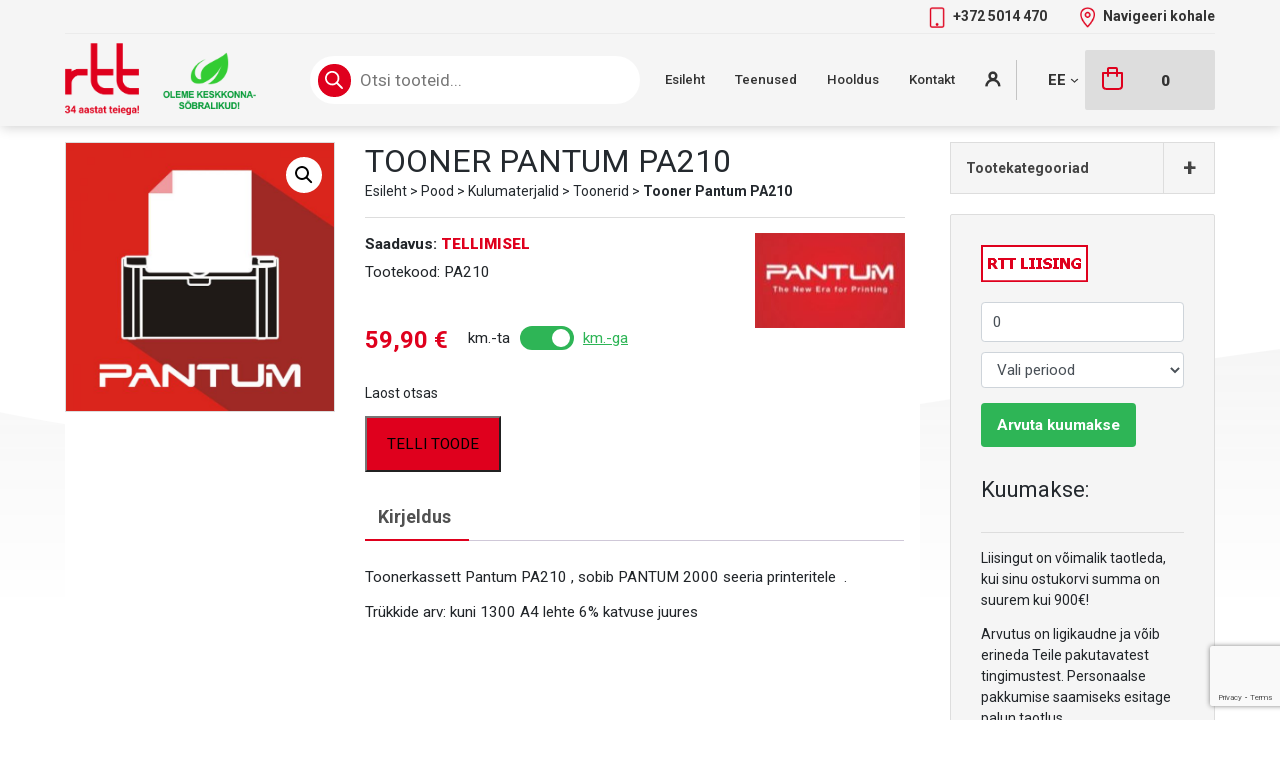

--- FILE ---
content_type: text/html; charset=UTF-8
request_url: https://rtt.ee/toode/kulumaterjalid/toonerid/tooner-pantum-pa210/
body_size: 27661
content:
<!DOCTYPE html><html lang="et"><head><meta charset="UTF-8"><meta name="viewport" content="width=device-width, initial-scale=1"><meta http-equiv="X-UA-Compatible" content="IE=edge"><link rel="stylesheet" media="print" onload="this.onload=null;this.media='all';" id="ao_optimized_gfonts" href="https://fonts.googleapis.com/css?family=Roboto%3A400%2C400i%2C500%2C700%2C900&amp;display=swap"><link rel="profile" href="http://gmpg.org/xfn/11"><link rel="pingback" href="https://rtt.ee/xmlrpc.php"><meta name='robots' content='index, follow, max-image-preview:large, max-snippet:-1, max-video-preview:-1' /><style>img:is([sizes="auto" i], [sizes^="auto," i]) { contain-intrinsic-size: 3000px 1500px }</style><link rel="alternate" hreflang="et" href="https://rtt.ee/toode/kulumaterjalid/toonerid/tooner-pantum-pa210/" /><link rel="alternate" hreflang="en" href="https://rtt.ee/en/toode/kulumaterjalid-en/toonerid-en/toner-pantum-pa210/" /><link rel="alternate" hreflang="ru" href="https://rtt.ee/ru/toode/kulumaterjalid-ru/toonerid-ru/tooner-pantum-pa210/" /><link rel="alternate" hreflang="x-default" href="https://rtt.ee/toode/kulumaterjalid/toonerid/tooner-pantum-pa210/" /><link media="all" href="https://rtt.ee/wp-content/cache/autoptimize/css/autoptimize_1c44e3c384489202f8cb40d11642cf91.css" rel="stylesheet"><link media="only screen and (max-width: 768px)" href="https://rtt.ee/wp-content/cache/autoptimize/css/autoptimize_ec4b19d756c14372e77bd00c03ec5135.css" rel="stylesheet"><title>Tooner Pantum PA210 - RTT</title><link rel="canonical" href="https://rtt.ee/toode/kulumaterjalid/toonerid/tooner-pantum-pa210/" /><meta property="og:locale" content="et_EE" /><meta property="og:type" content="article" /><meta property="og:title" content="Tooner Pantum PA210 - RTT" /><meta property="og:description" content="Toonerkassett Pantum PA210 , sobib PANTUM 2000 seeria printeritele  . Trükkide arv: kuni 1300 A4 lehte 6% katvuse juures" /><meta property="og:url" content="https://rtt.ee/toode/kulumaterjalid/toonerid/tooner-pantum-pa210/" /><meta property="og:site_name" content="RTT" /><meta property="article:modified_time" content="2025-07-16T10:52:25+00:00" /><meta property="og:image" content="https://rtt.ee/wp-content/uploads/2018/10/454_1_s.jpg" /><meta property="og:image:width" content="630" /><meta property="og:image:height" content="630" /><meta property="og:image:type" content="image/jpeg" /><meta name="twitter:card" content="summary_large_image" /><meta name="twitter:label1" content="Est. reading time" /><meta name="twitter:data1" content="1 minut" /> <script type="application/ld+json" class="yoast-schema-graph">{"@context":"https://schema.org","@graph":[{"@type":"WebPage","@id":"https://rtt.ee/toode/kulumaterjalid/toonerid/tooner-pantum-pa210/","url":"https://rtt.ee/toode/kulumaterjalid/toonerid/tooner-pantum-pa210/","name":"Tooner Pantum PA210 - RTT","isPartOf":{"@id":"https://rtt.ee/en/#website"},"primaryImageOfPage":{"@id":"https://rtt.ee/toode/kulumaterjalid/toonerid/tooner-pantum-pa210/#primaryimage"},"image":{"@id":"https://rtt.ee/toode/kulumaterjalid/toonerid/tooner-pantum-pa210/#primaryimage"},"thumbnailUrl":"https://rtt.ee/wp-content/uploads/2018/10/454_1_s.jpg","datePublished":"2018-10-15T22:48:09+00:00","dateModified":"2025-07-16T10:52:25+00:00","breadcrumb":{"@id":"https://rtt.ee/toode/kulumaterjalid/toonerid/tooner-pantum-pa210/#breadcrumb"},"inLanguage":"et","potentialAction":[{"@type":"ReadAction","target":["https://rtt.ee/toode/kulumaterjalid/toonerid/tooner-pantum-pa210/"]}]},{"@type":"ImageObject","inLanguage":"et","@id":"https://rtt.ee/toode/kulumaterjalid/toonerid/tooner-pantum-pa210/#primaryimage","url":"https://rtt.ee/wp-content/uploads/2018/10/454_1_s.jpg","contentUrl":"https://rtt.ee/wp-content/uploads/2018/10/454_1_s.jpg","width":630,"height":630},{"@type":"BreadcrumbList","@id":"https://rtt.ee/toode/kulumaterjalid/toonerid/tooner-pantum-pa210/#breadcrumb","itemListElement":[{"@type":"ListItem","position":1,"name":"Esileht","item":"https://rtt.ee/"},{"@type":"ListItem","position":2,"name":"Pood","item":"https://rtt.ee/pood/"},{"@type":"ListItem","position":3,"name":"Kulumaterjalid","item":"https://rtt.ee/tootekategooria/kulumaterjalid/"},{"@type":"ListItem","position":4,"name":"Toonerid","item":"https://rtt.ee/tootekategooria/kulumaterjalid/toonerid/"},{"@type":"ListItem","position":5,"name":"Tooner Pantum PA210"}]},{"@type":"WebSite","@id":"https://rtt.ee/en/#website","url":"https://rtt.ee/en/","name":"RTT","description":"Kassaaparaadid ja kontorikaubad","potentialAction":[{"@type":"SearchAction","target":{"@type":"EntryPoint","urlTemplate":"https://rtt.ee/en/?s={search_term_string}"},"query-input":{"@type":"PropertyValueSpecification","valueRequired":true,"valueName":"search_term_string"}}],"inLanguage":"et"}]}</script> <link rel='dns-prefetch' href='//capi-automation.s3.us-east-2.amazonaws.com' /><link href='https://fonts.gstatic.com' crossorigin='anonymous' rel='preconnect' /><link rel="alternate" type="application/rss+xml" title="RTT &raquo; RSS" href="https://rtt.ee/feed/" /><link rel="alternate" type="application/rss+xml" title="RTT &raquo; Kommentaaride RSS" href="https://rtt.ee/comments/feed/" /><style id='classic-theme-styles-inline-css' type='text/css'>/*! This file is auto-generated */
.wp-block-button__link{color:#fff;background-color:#32373c;border-radius:9999px;box-shadow:none;text-decoration:none;padding:calc(.667em + 2px) calc(1.333em + 2px);font-size:1.125em}.wp-block-file__button{background:#32373c;color:#fff;text-decoration:none}</style><style id='global-styles-inline-css' type='text/css'>:root{--wp--preset--aspect-ratio--square: 1;--wp--preset--aspect-ratio--4-3: 4/3;--wp--preset--aspect-ratio--3-4: 3/4;--wp--preset--aspect-ratio--3-2: 3/2;--wp--preset--aspect-ratio--2-3: 2/3;--wp--preset--aspect-ratio--16-9: 16/9;--wp--preset--aspect-ratio--9-16: 9/16;--wp--preset--color--black: #000000;--wp--preset--color--cyan-bluish-gray: #abb8c3;--wp--preset--color--white: #ffffff;--wp--preset--color--pale-pink: #f78da7;--wp--preset--color--vivid-red: #cf2e2e;--wp--preset--color--luminous-vivid-orange: #ff6900;--wp--preset--color--luminous-vivid-amber: #fcb900;--wp--preset--color--light-green-cyan: #7bdcb5;--wp--preset--color--vivid-green-cyan: #00d084;--wp--preset--color--pale-cyan-blue: #8ed1fc;--wp--preset--color--vivid-cyan-blue: #0693e3;--wp--preset--color--vivid-purple: #9b51e0;--wp--preset--gradient--vivid-cyan-blue-to-vivid-purple: linear-gradient(135deg,rgba(6,147,227,1) 0%,rgb(155,81,224) 100%);--wp--preset--gradient--light-green-cyan-to-vivid-green-cyan: linear-gradient(135deg,rgb(122,220,180) 0%,rgb(0,208,130) 100%);--wp--preset--gradient--luminous-vivid-amber-to-luminous-vivid-orange: linear-gradient(135deg,rgba(252,185,0,1) 0%,rgba(255,105,0,1) 100%);--wp--preset--gradient--luminous-vivid-orange-to-vivid-red: linear-gradient(135deg,rgba(255,105,0,1) 0%,rgb(207,46,46) 100%);--wp--preset--gradient--very-light-gray-to-cyan-bluish-gray: linear-gradient(135deg,rgb(238,238,238) 0%,rgb(169,184,195) 100%);--wp--preset--gradient--cool-to-warm-spectrum: linear-gradient(135deg,rgb(74,234,220) 0%,rgb(151,120,209) 20%,rgb(207,42,186) 40%,rgb(238,44,130) 60%,rgb(251,105,98) 80%,rgb(254,248,76) 100%);--wp--preset--gradient--blush-light-purple: linear-gradient(135deg,rgb(255,206,236) 0%,rgb(152,150,240) 100%);--wp--preset--gradient--blush-bordeaux: linear-gradient(135deg,rgb(254,205,165) 0%,rgb(254,45,45) 50%,rgb(107,0,62) 100%);--wp--preset--gradient--luminous-dusk: linear-gradient(135deg,rgb(255,203,112) 0%,rgb(199,81,192) 50%,rgb(65,88,208) 100%);--wp--preset--gradient--pale-ocean: linear-gradient(135deg,rgb(255,245,203) 0%,rgb(182,227,212) 50%,rgb(51,167,181) 100%);--wp--preset--gradient--electric-grass: linear-gradient(135deg,rgb(202,248,128) 0%,rgb(113,206,126) 100%);--wp--preset--gradient--midnight: linear-gradient(135deg,rgb(2,3,129) 0%,rgb(40,116,252) 100%);--wp--preset--font-size--small: 13px;--wp--preset--font-size--medium: 20px;--wp--preset--font-size--large: 36px;--wp--preset--font-size--x-large: 42px;--wp--preset--font-family--inter: "Inter", sans-serif;--wp--preset--font-family--cardo: Cardo;--wp--preset--spacing--20: 0.44rem;--wp--preset--spacing--30: 0.67rem;--wp--preset--spacing--40: 1rem;--wp--preset--spacing--50: 1.5rem;--wp--preset--spacing--60: 2.25rem;--wp--preset--spacing--70: 3.38rem;--wp--preset--spacing--80: 5.06rem;--wp--preset--shadow--natural: 6px 6px 9px rgba(0, 0, 0, 0.2);--wp--preset--shadow--deep: 12px 12px 50px rgba(0, 0, 0, 0.4);--wp--preset--shadow--sharp: 6px 6px 0px rgba(0, 0, 0, 0.2);--wp--preset--shadow--outlined: 6px 6px 0px -3px rgba(255, 255, 255, 1), 6px 6px rgba(0, 0, 0, 1);--wp--preset--shadow--crisp: 6px 6px 0px rgba(0, 0, 0, 1);}:where(.is-layout-flex){gap: 0.5em;}:where(.is-layout-grid){gap: 0.5em;}body .is-layout-flex{display: flex;}.is-layout-flex{flex-wrap: wrap;align-items: center;}.is-layout-flex > :is(*, div){margin: 0;}body .is-layout-grid{display: grid;}.is-layout-grid > :is(*, div){margin: 0;}:where(.wp-block-columns.is-layout-flex){gap: 2em;}:where(.wp-block-columns.is-layout-grid){gap: 2em;}:where(.wp-block-post-template.is-layout-flex){gap: 1.25em;}:where(.wp-block-post-template.is-layout-grid){gap: 1.25em;}.has-black-color{color: var(--wp--preset--color--black) !important;}.has-cyan-bluish-gray-color{color: var(--wp--preset--color--cyan-bluish-gray) !important;}.has-white-color{color: var(--wp--preset--color--white) !important;}.has-pale-pink-color{color: var(--wp--preset--color--pale-pink) !important;}.has-vivid-red-color{color: var(--wp--preset--color--vivid-red) !important;}.has-luminous-vivid-orange-color{color: var(--wp--preset--color--luminous-vivid-orange) !important;}.has-luminous-vivid-amber-color{color: var(--wp--preset--color--luminous-vivid-amber) !important;}.has-light-green-cyan-color{color: var(--wp--preset--color--light-green-cyan) !important;}.has-vivid-green-cyan-color{color: var(--wp--preset--color--vivid-green-cyan) !important;}.has-pale-cyan-blue-color{color: var(--wp--preset--color--pale-cyan-blue) !important;}.has-vivid-cyan-blue-color{color: var(--wp--preset--color--vivid-cyan-blue) !important;}.has-vivid-purple-color{color: var(--wp--preset--color--vivid-purple) !important;}.has-black-background-color{background-color: var(--wp--preset--color--black) !important;}.has-cyan-bluish-gray-background-color{background-color: var(--wp--preset--color--cyan-bluish-gray) !important;}.has-white-background-color{background-color: var(--wp--preset--color--white) !important;}.has-pale-pink-background-color{background-color: var(--wp--preset--color--pale-pink) !important;}.has-vivid-red-background-color{background-color: var(--wp--preset--color--vivid-red) !important;}.has-luminous-vivid-orange-background-color{background-color: var(--wp--preset--color--luminous-vivid-orange) !important;}.has-luminous-vivid-amber-background-color{background-color: var(--wp--preset--color--luminous-vivid-amber) !important;}.has-light-green-cyan-background-color{background-color: var(--wp--preset--color--light-green-cyan) !important;}.has-vivid-green-cyan-background-color{background-color: var(--wp--preset--color--vivid-green-cyan) !important;}.has-pale-cyan-blue-background-color{background-color: var(--wp--preset--color--pale-cyan-blue) !important;}.has-vivid-cyan-blue-background-color{background-color: var(--wp--preset--color--vivid-cyan-blue) !important;}.has-vivid-purple-background-color{background-color: var(--wp--preset--color--vivid-purple) !important;}.has-black-border-color{border-color: var(--wp--preset--color--black) !important;}.has-cyan-bluish-gray-border-color{border-color: var(--wp--preset--color--cyan-bluish-gray) !important;}.has-white-border-color{border-color: var(--wp--preset--color--white) !important;}.has-pale-pink-border-color{border-color: var(--wp--preset--color--pale-pink) !important;}.has-vivid-red-border-color{border-color: var(--wp--preset--color--vivid-red) !important;}.has-luminous-vivid-orange-border-color{border-color: var(--wp--preset--color--luminous-vivid-orange) !important;}.has-luminous-vivid-amber-border-color{border-color: var(--wp--preset--color--luminous-vivid-amber) !important;}.has-light-green-cyan-border-color{border-color: var(--wp--preset--color--light-green-cyan) !important;}.has-vivid-green-cyan-border-color{border-color: var(--wp--preset--color--vivid-green-cyan) !important;}.has-pale-cyan-blue-border-color{border-color: var(--wp--preset--color--pale-cyan-blue) !important;}.has-vivid-cyan-blue-border-color{border-color: var(--wp--preset--color--vivid-cyan-blue) !important;}.has-vivid-purple-border-color{border-color: var(--wp--preset--color--vivid-purple) !important;}.has-vivid-cyan-blue-to-vivid-purple-gradient-background{background: var(--wp--preset--gradient--vivid-cyan-blue-to-vivid-purple) !important;}.has-light-green-cyan-to-vivid-green-cyan-gradient-background{background: var(--wp--preset--gradient--light-green-cyan-to-vivid-green-cyan) !important;}.has-luminous-vivid-amber-to-luminous-vivid-orange-gradient-background{background: var(--wp--preset--gradient--luminous-vivid-amber-to-luminous-vivid-orange) !important;}.has-luminous-vivid-orange-to-vivid-red-gradient-background{background: var(--wp--preset--gradient--luminous-vivid-orange-to-vivid-red) !important;}.has-very-light-gray-to-cyan-bluish-gray-gradient-background{background: var(--wp--preset--gradient--very-light-gray-to-cyan-bluish-gray) !important;}.has-cool-to-warm-spectrum-gradient-background{background: var(--wp--preset--gradient--cool-to-warm-spectrum) !important;}.has-blush-light-purple-gradient-background{background: var(--wp--preset--gradient--blush-light-purple) !important;}.has-blush-bordeaux-gradient-background{background: var(--wp--preset--gradient--blush-bordeaux) !important;}.has-luminous-dusk-gradient-background{background: var(--wp--preset--gradient--luminous-dusk) !important;}.has-pale-ocean-gradient-background{background: var(--wp--preset--gradient--pale-ocean) !important;}.has-electric-grass-gradient-background{background: var(--wp--preset--gradient--electric-grass) !important;}.has-midnight-gradient-background{background: var(--wp--preset--gradient--midnight) !important;}.has-small-font-size{font-size: var(--wp--preset--font-size--small) !important;}.has-medium-font-size{font-size: var(--wp--preset--font-size--medium) !important;}.has-large-font-size{font-size: var(--wp--preset--font-size--large) !important;}.has-x-large-font-size{font-size: var(--wp--preset--font-size--x-large) !important;}
:where(.wp-block-post-template.is-layout-flex){gap: 1.25em;}:where(.wp-block-post-template.is-layout-grid){gap: 1.25em;}
:where(.wp-block-columns.is-layout-flex){gap: 2em;}:where(.wp-block-columns.is-layout-grid){gap: 2em;}
:root :where(.wp-block-pullquote){font-size: 1.5em;line-height: 1.6;}</style><style id='woocommerce-inline-inline-css' type='text/css'>.woocommerce form .form-row .required { visibility: visible; }</style> <script type="text/javascript" src="https://rtt.ee/wp-includes/js/jquery/jquery.min.js?ver=3.7.1" id="jquery-core-js"></script> <script type="text/javascript" src="https://rtt.ee/wp-includes/js/jquery/jquery-migrate.min.js?ver=3.4.1" id="jquery-migrate-js"></script> <script type="text/javascript" src="https://rtt.ee/wp-content/plugins/woocommerce/assets/js/jquery-blockui/jquery.blockUI.min.js?ver=2.7.0-wc.9.6.3" id="jquery-blockui-js" defer="defer" data-wp-strategy="defer"></script> <script type="text/javascript" id="wc-add-to-cart-js-extra">var wc_add_to_cart_params = {"ajax_url":"\/wp-admin\/admin-ajax.php","wc_ajax_url":"\/?wc-ajax=%%endpoint%%","i18n_view_cart":"Vaata ostukorvi","cart_url":"","is_cart":"","cart_redirect_after_add":"no"};</script> <script type="text/javascript" src="https://rtt.ee/wp-content/plugins/woocommerce/assets/js/frontend/add-to-cart.min.js?ver=9.6.3" id="wc-add-to-cart-js" defer="defer" data-wp-strategy="defer"></script> <script type="text/javascript" src="https://rtt.ee/wp-content/plugins/woocommerce/assets/js/zoom/jquery.zoom.min.js?ver=1.7.21-wc.9.6.3" id="zoom-js" defer="defer" data-wp-strategy="defer"></script> <script type="text/javascript" src="https://rtt.ee/wp-content/plugins/woocommerce/assets/js/flexslider/jquery.flexslider.min.js?ver=2.7.2-wc.9.6.3" id="flexslider-js" defer="defer" data-wp-strategy="defer"></script> <script type="text/javascript" src="https://rtt.ee/wp-content/plugins/woocommerce/assets/js/photoswipe/photoswipe.min.js?ver=4.1.1-wc.9.6.3" id="photoswipe-js" defer="defer" data-wp-strategy="defer"></script> <script type="text/javascript" src="https://rtt.ee/wp-content/plugins/woocommerce/assets/js/photoswipe/photoswipe-ui-default.min.js?ver=4.1.1-wc.9.6.3" id="photoswipe-ui-default-js" defer="defer" data-wp-strategy="defer"></script> <script type="text/javascript" id="wc-single-product-js-extra">var wc_single_product_params = {"i18n_required_rating_text":"Palun vali hinnang","i18n_product_gallery_trigger_text":"View full-screen image gallery","review_rating_required":"yes","flexslider":{"rtl":false,"animation":"slide","smoothHeight":true,"directionNav":false,"controlNav":"thumbnails","slideshow":false,"animationSpeed":500,"animationLoop":false,"allowOneSlide":false},"zoom_enabled":"1","zoom_options":[],"photoswipe_enabled":"1","photoswipe_options":{"shareEl":false,"closeOnScroll":false,"history":false,"hideAnimationDuration":0,"showAnimationDuration":0},"flexslider_enabled":"1"};</script> <script type="text/javascript" src="https://rtt.ee/wp-content/plugins/woocommerce/assets/js/frontend/single-product.min.js?ver=9.6.3" id="wc-single-product-js" defer="defer" data-wp-strategy="defer"></script> <script type="text/javascript" src="https://rtt.ee/wp-content/plugins/woocommerce/assets/js/js-cookie/js.cookie.min.js?ver=2.1.4-wc.9.6.3" id="js-cookie-js" defer="defer" data-wp-strategy="defer"></script> <script type="text/javascript" id="woocommerce-js-extra">var woocommerce_params = {"ajax_url":"\/wp-admin\/admin-ajax.php","wc_ajax_url":"\/?wc-ajax=%%endpoint%%"};</script> <script type="text/javascript" src="https://rtt.ee/wp-content/plugins/woocommerce/assets/js/frontend/woocommerce.min.js?ver=9.6.3" id="woocommerce-js" defer="defer" data-wp-strategy="defer"></script> <!--[if lt IE 9]> <script type="text/javascript" src="https://rtt.ee/wp-content/themes/rtt/inc/assets/js/html5.js?ver=3.7.0" id="html5hiv-js"></script> <![endif]--> <script type="text/javascript" id="wc-cart-fragments-js-extra">var wc_cart_fragments_params = {"ajax_url":"\/wp-admin\/admin-ajax.php","wc_ajax_url":"\/?wc-ajax=%%endpoint%%","cart_hash_key":"wc_cart_hash_3be69d58ef3fd7e61e281e96f75cf17e-et","fragment_name":"wc_fragments_3be69d58ef3fd7e61e281e96f75cf17e","request_timeout":"5000"};</script> <script type="text/javascript" src="https://rtt.ee/wp-content/plugins/woocommerce/assets/js/frontend/cart-fragments.min.js?ver=9.6.3" id="wc-cart-fragments-js" defer="defer" data-wp-strategy="defer"></script> <link rel="https://api.w.org/" href="https://rtt.ee/wp-json/" /><link rel="alternate" title="JSON" type="application/json" href="https://rtt.ee/wp-json/wp/v2/product/1309" /><link rel="EditURI" type="application/rsd+xml" title="RSD" href="https://rtt.ee/xmlrpc.php?rsd" /><meta name="generator" content="WordPress 6.7.4" /><meta name="generator" content="WooCommerce 9.6.3" /><link rel='shortlink' href='https://rtt.ee/?p=1309' /><link rel="alternate" title="oEmbed (JSON)" type="application/json+oembed" href="https://rtt.ee/wp-json/oembed/1.0/embed?url=https%3A%2F%2Frtt.ee%2Ftoode%2Fkulumaterjalid%2Ftoonerid%2Ftooner-pantum-pa210%2F" /><link rel="alternate" title="oEmbed (XML)" type="text/xml+oembed" href="https://rtt.ee/wp-json/oembed/1.0/embed?url=https%3A%2F%2Frtt.ee%2Ftoode%2Fkulumaterjalid%2Ftoonerid%2Ftooner-pantum-pa210%2F&#038;format=xml" /><meta name="generator" content="WPML ver:4.8.4 stt:1,15,46;" /> <script>(function ($) {
                const styles = `
                .monthly_payment {
                    font-size: 12px;
                }
                .products .product .esto_calculator {
                    margin-bottom: 16px;
                }
            `;
                const styleSheet = document.createElement('style');
                styleSheet.type = 'text/css';
                styleSheet.innerText = styles;
                document.head.appendChild(styleSheet);
            })(jQuery);</script> <script>(function(h,o,t,j,a,r){
			h.hj=h.hj||function(){(h.hj.q=h.hj.q||[]).push(arguments)};
			h._hjSettings={hjid:2807806,hjsv:5};
			a=o.getElementsByTagName('head')[0];
			r=o.createElement('script');r.async=1;
			r.src=t+h._hjSettings.hjid+j+h._hjSettings.hjsv;
			a.appendChild(r);
		})(window,document,'//static.hotjar.com/c/hotjar-','.js?sv=');</script> <style>.dgwt-wcas-ico-magnifier,.dgwt-wcas-ico-magnifier-handler{max-width:20px}.dgwt-wcas-search-wrapp{max-width:600px}</style><style type="text/css">#page-sub-header { background: #969696; }</style><style>.quantity input::-webkit-outer-spin-button,
    .quantity input::-webkit-inner-spin-button {
        display: none;
        margin: 0;
    }
    .quantity input.qty {
        appearance: textfield;
        -webkit-appearance: none;
        -moz-appearance: textfield;
    }</style><noscript><style>.woocommerce-product-gallery{ opacity: 1 !important; }</style></noscript> <script  type="text/javascript">!function(f,b,e,v,n,t,s){if(f.fbq)return;n=f.fbq=function(){n.callMethod?
					n.callMethod.apply(n,arguments):n.queue.push(arguments)};if(!f._fbq)f._fbq=n;
					n.push=n;n.loaded=!0;n.version='2.0';n.queue=[];t=b.createElement(e);t.async=!0;
					t.src=v;s=b.getElementsByTagName(e)[0];s.parentNode.insertBefore(t,s)}(window,
					document,'script','https://connect.facebook.net/en_US/fbevents.js');</script>  <script  type="text/javascript">fbq('init', '3773322389362990', {}, {
    "agent": "woocommerce_0-9.6.3-3.5.12"
});

				document.addEventListener( 'DOMContentLoaded', function() {
					// Insert placeholder for events injected when a product is added to the cart through AJAX.
					document.body.insertAdjacentHTML( 'beforeend', '<div class=\"wc-facebook-pixel-event-placeholder\"></div>' );
				}, false );</script> <style class='wp-fonts-local' type='text/css'>@font-face{font-family:Inter;font-style:normal;font-weight:300 900;font-display:fallback;src:url('https://rtt.ee/wp-content/plugins/woocommerce/assets/fonts/Inter-VariableFont_slnt,wght.woff2') format('woff2');font-stretch:normal;}
@font-face{font-family:Cardo;font-style:normal;font-weight:400;font-display:fallback;src:url('https://rtt.ee/wp-content/plugins/woocommerce/assets/fonts/cardo_normal_400.woff2') format('woff2');}</style><link rel="icon" href="https://rtt.ee/wp-content/uploads/2020/11/cropped-rtt_favicon-32x32.png" sizes="32x32" /><link rel="icon" href="https://rtt.ee/wp-content/uploads/2020/11/cropped-rtt_favicon-192x192.png" sizes="192x192" /><link rel="apple-touch-icon" href="https://rtt.ee/wp-content/uploads/2020/11/cropped-rtt_favicon-180x180.png" /><meta name="msapplication-TileImage" content="https://rtt.ee/wp-content/uploads/2020/11/cropped-rtt_favicon-270x270.png" />  <script id="cookieyes" type="text/javascript" src="https://cdn-cookieyes.com/client_data/c9ce41dc8b307d73774b5e0a/script.js"></script> 
 <script>(function(w,d,s,l,i){w[l]=w[l]||[];w[l].push({'gtm.start':
new Date().getTime(),event:'gtm.js'});var f=d.getElementsByTagName(s)[0],
j=d.createElement(s),dl=l!='dataLayer'?'&l='+l:'';j.async=true;j.src=
'https://www.googletagmanager.com/gtm.js?id='+i+dl;f.parentNode.insertBefore(j,f);
})(window,document,'script','dataLayer','GTM-MT8227ZJ');</script>    <script>!function(f,b,e,v,n,t,s)
  {if(f.fbq)return;n=f.fbq=function(){n.callMethod?
  n.callMethod.apply(n,arguments):n.queue.push(arguments)};
  if(!f._fbq)f._fbq=n;n.push=n;n.loaded=!0;n.version='2.0';
  n.queue=[];t=b.createElement(e);t.async=!0;
  t.src=v;s=b.getElementsByTagName(e)[0];
  s.parentNode.insertBefore(t,s)}(window, document,'script',
  'https://connect.facebook.net/en_US/fbevents.js');
  fbq('init', '3773322389362990');
  fbq('track', 'PageView');</script> <noscript><img height="1" width="1" style="display:none"
 src="https://www.facebook.com/tr?id=3773322389362990&ev=PageView&noscript=1"
/></noscript></head> <script async src="https://www.googletagmanager.com/gtag/js?id=AW-857232784"></script> <script>window.dataLayer = window.dataLayer || [];
  function gtag(){dataLayer.push(arguments);}
  gtag('js', new Date());

  gtag('config', 'AW-857232784');</script> <body class="product-template-default single single-product postid-1309 theme-rtt woocommerce woocommerce-page woocommerce-no-js"> <noscript><iframe src="https://www.googletagmanager.com/ns.html?id=GTM-MT8227ZJ"
height="0" width="0" style="display:none;visibility:hidden"></iframe></noscript><div id="page" class="site"> <a class="skip-link screen-reader-text" href="#content">Skip to content</a><header id="masthead" class="site-header navbar-static-top navbar-light" role="banner"><div class="container"><div class="top-contact"> <a href="tel:+372 5014 470"> <span class="top-contact-icon"> <noscript><img src="https://rtt.ee/wp-content/themes/rtt/inc/assets/images/contact-phone-rtt.png"/></noscript><img class="lazyload" src='data:image/svg+xml,%3Csvg%20xmlns=%22http://www.w3.org/2000/svg%22%20viewBox=%220%200%20210%20140%22%3E%3C/svg%3E' data-src="https://rtt.ee/wp-content/themes/rtt/inc/assets/images/contact-phone-rtt.png"/> </span>+372 5014 470 </a> <a href="https://www.google.com/maps/place/Laki+9,+10621+Tallinn,+Estonia/@59.417705,24.683016,16z/data=!4m5!3m4!1s0x469294594bff4793:0x3e6c1641cd956038!8m2!3d59.4174817!4d24.6836097?hl=en-US"> <span class="top-contact-icon"> <noscript><img src="https://rtt.ee/wp-content/themes/rtt/inc/assets/images/map-rtt.png"/></noscript><img class="lazyload" src='data:image/svg+xml,%3Csvg%20xmlns=%22http://www.w3.org/2000/svg%22%20viewBox=%220%200%20210%20140%22%3E%3C/svg%3E' data-src="https://rtt.ee/wp-content/themes/rtt/inc/assets/images/map-rtt.png"/> </span>Navigeeri kohale </a></div><nav class="navbar navbar-expand-lg p-0 "><div class="navbar-brand"> <a href="https://rtt.ee/"> <noscript><img src="https://rtt.ee/wp-content/uploads/2025/04/rtt_logo_34_aastat.png" alt="RTT"></noscript><img class="lazyload" src='data:image/svg+xml,%3Csvg%20xmlns=%22http://www.w3.org/2000/svg%22%20viewBox=%220%200%20210%20140%22%3E%3C/svg%3E' data-src="https://rtt.ee/wp-content/uploads/2025/04/rtt_logo_34_aastat.png" alt="RTT"> <noscript><img class="greenlogo" style="margin-left:20px; height:60px;" src="https://rtt.ee/wp-content/themes/rtt/inc/assets/images/keskkonnasobralik-rtt.png" alt="RTT AS on keskkonnasõbralik ettevõte"></noscript><img class="lazyload greenlogo" style="margin-left:20px; height:60px;" src='data:image/svg+xml,%3Csvg%20xmlns=%22http://www.w3.org/2000/svg%22%20viewBox=%220%200%20210%20140%22%3E%3C/svg%3E' data-src="https://rtt.ee/wp-content/themes/rtt/inc/assets/images/keskkonnasobralik-rtt.png" alt="RTT AS on keskkonnasõbralik ettevõte"> </a></div><div class="header-search" style="max-width:500px;"><div  class="dgwt-wcas-search-wrapp dgwt-wcas-is-detail-box dgwt-wcas-has-submit woocommerce dgwt-wcas-style-pirx js-dgwt-wcas-layout-classic dgwt-wcas-layout-classic js-dgwt-wcas-mobile-overlay-disabled"><form class="dgwt-wcas-search-form" role="search" action="https://rtt.ee/" method="get"><div class="dgwt-wcas-sf-wrapp"> <label class="screen-reader-text"
 for="dgwt-wcas-search-input-1">Products search</label> <input id="dgwt-wcas-search-input-1"
 type="search"
 class="dgwt-wcas-search-input"
 name="s"
 value=""
 placeholder="Otsi tooteid..."
 autocomplete="off"
 /><div class="dgwt-wcas-preloader"></div><div class="dgwt-wcas-voice-search"></div> <button type="submit"
 aria-label="Otsi"
 class="dgwt-wcas-search-submit"> <svg class="dgwt-wcas-ico-magnifier" xmlns="http://www.w3.org/2000/svg" width="18" height="18" viewBox="0 0 18 18"> <path  d=" M 16.722523,17.901412 C 16.572585,17.825208 15.36088,16.670476 14.029846,15.33534 L 11.609782,12.907819 11.01926,13.29667 C 8.7613237,14.783493 5.6172703,14.768302 3.332423,13.259528 -0.07366363,11.010358 -1.0146502,6.5989684 1.1898146,3.2148776
 1.5505179,2.6611594 2.4056498,1.7447266 2.9644271,1.3130497 3.4423015,0.94387379 4.3921825,0.48568469 5.1732652,0.2475835 5.886299,0.03022609 6.1341883,0 7.2037391,0 8.2732897,0 8.521179,0.03022609 9.234213,0.2475835 c 0.781083,0.23810119 1.730962,0.69629029 2.208837,1.0654662
 0.532501,0.4113763 1.39922,1.3400096 1.760153,1.8858877 1.520655,2.2998531 1.599025,5.3023778 0.199549,7.6451086 -0.208076,0.348322 -0.393306,0.668209 -0.411622,0.710863 -0.01831,0.04265 1.065556,1.18264 2.408603,2.533307 1.343046,1.350666 2.486621,2.574792 2.541278,2.720279 0.282475,0.7519
 -0.503089,1.456506 -1.218488,1.092917 z M 8.4027892,12.475062 C 9.434946,12.25579 10.131043,11.855461 10.99416,10.984753 11.554519,10.419467 11.842507,10.042366 12.062078,9.5863882 12.794223,8.0659672 12.793657,6.2652398 12.060578,4.756293 11.680383,3.9737304 10.453587,2.7178427
 9.730569,2.3710306 8.6921295,1.8729196 8.3992147,1.807606 7.2037567,1.807606 6.0082984,1.807606 5.7153841,1.87292 4.6769446,2.3710306 3.9539263,2.7178427 2.7271301,3.9737304 2.3469352,4.756293 1.6138384,6.2652398 1.6132726,8.0659672 2.3454252,9.5863882 c 0.4167354,0.8654208 1.5978784,2.0575608
 2.4443766,2.4671358 1.0971012,0.530827 2.3890403,0.681561 3.6130134,0.421538 z
 "/> </svg> </button> <input type="hidden" name="post_type" value="product"/> <input type="hidden" name="dgwt_wcas" value="1"/> <input type="hidden" name="lang" value="et"/></div></form></div></div><div id="main-nav" class="collapse navbar-collapse navbar-toggleable-sm justify-content-end"><ul id="menu-peamenyy" class="navbar-nav"><li id="menu-item-1513" class="nav-item menu-item menu-item-type-post_type menu-item-object-page menu-item-home menu-item-1513"><a title="Esileht" href="https://rtt.ee/" class="nav-link">Esileht</a></li><li id="menu-item-4389" class="nav-item menu-item menu-item-type-post_type menu-item-object-page menu-item-4389"><a title="Teenused" href="https://rtt.ee/teenused/" class="nav-link">Teenused</a></li><li id="menu-item-1550" class="nav-item menu-item menu-item-type-post_type menu-item-object-page menu-item-1550"><a title="Hooldus" href="https://rtt.ee/kontoritehnika-laotehnika-kassatehnika-hooldus/" class="nav-link">Hooldus</a></li><li id="menu-item-1584" class="nav-item menu-item menu-item-type-post_type menu-item-object-page menu-item-1584"><a title="Kontakt" href="https://rtt.ee/kontakt/" class="nav-link">Kontakt</a></li></ul></div><div class="searchbutton" style="display:none;"> <a id="search-btn" href="#"><noscript><img src="https://rtt.ee/wp-content/themes/rtt/inc/assets/images/search.svg" class="search-ico"></noscript><img src='data:image/svg+xml,%3Csvg%20xmlns=%22http://www.w3.org/2000/svg%22%20viewBox=%220%200%20210%20140%22%3E%3C/svg%3E' data-src="https://rtt.ee/wp-content/themes/rtt/inc/assets/images/search.svg" class="lazyload search-ico"></a></div><div class="accountbutton"> <a href="https://rtt.ee/minu-konto/"><noscript><img src="https://rtt.ee/wp-content/themes/rtt/inc/assets/images/account.svg" class="search-ico"></noscript><img src='data:image/svg+xml,%3Csvg%20xmlns=%22http://www.w3.org/2000/svg%22%20viewBox=%220%200%20210%20140%22%3E%3C/svg%3E' data-src="https://rtt.ee/wp-content/themes/rtt/inc/assets/images/account.svg" class="lazyload search-ico"></a></div><div class="langselector"><style>html[dir="rtl"] .wpml-language-switcher-block .wpml-ls-dropdown ul li.wp-block-navigation-submenu .wp-block-navigation-submenu__toggle img{margin-left:12px}html[dir="rtl"] .wpml-language-switcher-block .wpml-ls-dropdown ul li.wp-block-navigation-submenu ul.isHorizontal li{text-align:right}html[dir="rtl"] .wpml-language-switcher-block .wpml-ls-dropdown ul li.wp-block-navigation-submenu ul.isHorizontal li a img{margin-left:12px}.wpml-language-switcher-block{display:flex;box-sizing:border-box;width:100% !important}.wpml-language-switcher-block>.wp-block-navigation-item,.wpml-language-switcher-block>.wp-block-navigation-item>div{display:flex;width:100% !important}.wpml-language-switcher-block .wp-block-navigation__container{background:unset !important}.wpml-language-switcher-block .hide-arrow .wp-block-navigation__submenu-icon{display:none}.wpml-language-switcher-block .wpml-ls-dropdown ul li button{padding:0}.wpml-language-switcher-block .wpml-ls-dropdown ul li button+.isHorizontal{min-width:inherit !important}.wpml-language-switcher-block .wpml-ls-dropdown ul li button+.isHorizontal li{width:inherit !important}.wpml-language-switcher-block .wpml-ls-dropdown ul li button+.isHorizontal li a{display:flex;align-items:center;min-width:max-content}.wpml-language-switcher-block .wpml-ls-dropdown ul li.wp-block-navigation-submenu ul.isHorizontal{margin:0;min-width:inherit !important}.wpml-language-switcher-block .wpml-ls-dropdown ul li.wp-block-navigation-submenu ul.isHorizontal li{width:inherit !important;text-align:left}.wpml-language-switcher-block .wpml-ls-dropdown ul li.wp-block-navigation-submenu ul.isHorizontal li a{display:flex;align-items:center;min-width:max-content}.wpml-language-switcher-block ul{list-style-type:none !important;padding:0 !important;width:100%}.wpml-language-switcher-block ul li{margin:0}.wpml-language-switcher-block ul li>a.wp-block-navigation-item__content:focus{outline:1px solid #2F7D92}.wpml-language-switcher-block ul li.is-focused{outline:1px solid #2F7D92}.wpml-language-switcher-block ul.wp-block-navigation__submenu-container{border:inherit !important;background-color:unset !important;min-width:unset !important}.wpml-language-switcher-block ul.wp-block-navigation__submenu-container .wp-block-navigation-item{border-radius:0 !important}.wpml-language-switcher-block ul.wp-block-navigation__submenu-container .wp-block-navigation-item a{display:flex;align-items:center;min-width:max-content;padding:1px}.wpml-language-switcher-block ul.horizontal-list{display:flex;flex-direction:row;align-items:center;justify-content:flex-start;margin:0 !important;gap:1em !important}.wpml-language-switcher-block ul.horizontal-list li{display:inline-block;margin:0;line-height:100%}.wpml-language-switcher-block ul.horizontal-list li a{line-height:100%}.wpml-language-switcher-block ul.center-justify{justify-content:center}.wpml-language-switcher-block ul.center-justify .wp-block-navigation-item{justify-content:center}.wpml-language-switcher-block ul.right-justify{justify-content:right}.wpml-language-switcher-block ul.right-justify .wp-block-navigation-item{justify-content:right}.wpml-language-switcher-block ul.space_between-justify{justify-content:space-between}.wpml-language-switcher-block ul.space_between-justify li>div{white-space:nowrap}.wpml-language-switcher-block .hasHoverColor:hover{color:var(--hover-color) !important}.wpml-language-switcher-block .hasHoverBackgroundColor:hover{background-color:var(--hover-background-color) !important}.wpml-language-switcher-block ul.isHorizontal{padding-left:0;list-style:none}.wpml-language-switcher-block ul.isHorizontal li{display:inline;margin-left:0}.wpml-language-switcher-block ul.isHorizontal li div{display:inline-block}.wpml-language-switcher-block ul.hasSpacing.isHorizontal li:not(:last-child){margin-right:var(--language-spacing) !important}.wpml-language-switcher-block ul.hasSpacing.isVertical li:not(:last-child){margin-bottom:var(--language-spacing) !important}.wpml-language-switcher-block ul.hasSpacing.isVertical .wp-block-navigation-item>div,.wpml-language-switcher-block ul.hasSpacing.isVertical .wp-block-navigation-item>div>a{display:inline-flex;align-items:center}.wpml-language-switcher-block .hasHoverColor:hover{color:var(--hover-color) !important}.wpml-language-switcher-block .hasHoverBackgroundColor:hover{background-color:var(--hover-background-color) !important}.wpml-language-switcher-block .hasFontSize{font-size:var(--font-size) !important}.wpml-language-switcher-block .hasLetterSpacing{letter-spacing:var(--letter-spacing) !important}.wpml-language-switcher-block .hasTextTransform{text-transform:var(--text-transform) !important}.wpml-language-switcher-block .hasFontFamily{font-family:var(--font-family) !important}.wpml-ls-flag{display:inline-block}.wpml-ls-flag-style-btn{border:0px transparent;padding-top:3px !important}.wpml-ls-flag-style-btn.black-bg{background-color:black}.wpml-ls-flag-style-btn.transparent-bg{background-color:transparent}.wpml-ls-control-row{border:solid 1px #949494;border-radius:2px;margin-bottom:8px}.wpml-ls-control-row-with-padding{padding:1px}.wpml-ls-number-control{max-width:100%;width:100%}.wpml-ls-slider-control-alert{margin-top:5px !important}.wpml-ls-slider .ant-slider-track{background-color:#3858E9}.wpml-ls-slider .ant-slider-handle{border:solid 1px black}.wpml-ls-control-blue{color:#2F7D92}.wpml-ls-number-with-unit-select select{color:#2F7D92;font-weight:700}.wpml-ls-control-grey{color:#757575}.wpml-ls-control-bg-grey{background-color:#a6a6a6}.wpml-ls-control-font{font-family:"SF Pro Text", sans-serif;font-style:normal;font-weight:400 !important;font-size:13px !important;line-height:140% !important}.wpml-ls-option-btn-col{padding:0.5px}.wpml-ls-no-borders{border:none}.ant-col-8.wpml-ls-option-btn-col{display:inline-flex}.wpml-ls-three-btn-row .wpml-ls-option-btn-wrap{padding-top:8px;padding-bottom:8px;white-space:normal;word-break:break-word}.wpml-ls-three-btn-row .ant-btn-no-height-less-padding{height:unset;padding-right:10px;padding-left:10px}.wpml-ls-full-width{width:100%}.wpml-ls-toggle-control .components-form-toggle.is-checked>.components-form-toggle__track{background-color:#2F7D92;border-color:#2F7D92}.wpml-ls-toggle-control .components-form-toggle.is-checked>.components-form-toggle__thumb{background-color:white}.wpml-ls-toggle-control .components-form-toggle>.components-form-toggle__track{background-color:white;border-color:#373737}.wpml-ls-toggle-control .components-form-toggle>.components-form-toggle__thumb{background-color:#373737}.ant-select-dropdown{min-width:45px !important;max-width:45px !important;width:45px !important}.wpml-ls-color-control{border:1px solid #DDDDDD;border-bottom:0px;padding:10px;box-sizing:border-box}.wpml-ls-color-control.wpml-ls-with-bottom-border{border-bottom:1px solid #DDDDDD}.wpml-ls-color-control .wpml-ls-icon-no-color:hover{cursor:pointer}.wpml-ls-color-control .component-color-indicator{width:25px;height:25px;box-shadow:0px 0px 2px 1px lightgrey}.wpml-ls-color-control .component-color-indicator:hover{cursor:pointer}.wpml-ls-color-control .wpml-ls-color-title{top:3px}.wpml-ls-dimension-control{border-top:solid 1px #e0e0e0}.wpml-ls-dimension-control .components-panel__arrow{visibility:hidden}.wpml-ls-panel-settings-dropdown-container{position:absolute;right:0px}.wpml-ls-icon-link{width:24px;height:24px;top:3px;border-radius:2px}.ant-input-number-handler-wrap{display:none !important}.ant-input-number-input{padding-right:0px !important;padding-left:3px !important}.block-editor-contrast-checker+.block-editor-contrast-checker{display:none}.current-language-item{display:flex;align-items:center;min-height:30px}.current-language-item .wp-block-navigation-item__content>div{display:flex;align-items:center}.wpml-ls-fontLetterCase-control button.components-button.has-icon{margin-right:0 !important;min-width:30px !important;height:30px !important}.wpml-ls-fontLetterSpacing-control div.components-input-control__container{top:4px}[data-wpml='language-item']:first-of-type{margin-top:5px !important}.wpml-ls-dimension-panel .components-panel__arrow{display:none}.wpml-ls-typography-panel .components-panel__arrow{display:none}.wpml-ls-panel-settings-dropdown-container>div>button>span.anticon-more{font-size:large;margin-right:10px}.wpml-ls-panel-settings-dropdown-container>div>button>span.anticon-plus{font-size:medium;margin-right:10px}.wpml-ls-color-panel .wpml-ls-color-panel-wrap button.components-button:focus{outline:2px solid #2F7D92;color:#2F7D92}.wpml-ls-color-panel .wpml-ls-color-panel-wrap button.components-button:hover{color:#2F7D92 !important}.wpml-ls-option-btn-wrap:focus{outline:4px solid #2F7D92}.wpml-ls-option-btn-wrap:hover:not(.wpml-ls-option-btn-wrap[data-selected="true"]){outline:2px solid #2F7D92;color:#2F7D92 !important}.wpml-ls-toggle-control .components-toggle-control__label:hover{color:#2F7D92}.components-input-control__container:hover .components-input-control__backdrop{border-color:#2F7D92 !important}input.components-input-control__input:focus ~ .components-input-control__backdrop{outline:2px solid #2F7D92 !important}.components-toggle-group-control[role="radiogroup"]:hover{border-color:#2F7D92}.components-toggle-group-control[role="radiogroup"] .components-toggle-group-control-option-base[role="radio"]:hover{color:#2F7D92}.components-toggle-group-control[role="radiogroup"] .components-toggle-group-control-option-base[role="radio"]:focus{color:#2F7D92;outline:2px solid #2F7D92}.ant-slider .ant-slider-handle:not(.ant-tooltip-open){background-color:#2F7D92 !important;border-color:#373737}.ant-slider:hover .ant-slider-handle:not(.ant-tooltip-open),.ant-slider .ant-slider-handle:focus{background-color:#373737 !important;border-color:#2F7D92}.wpml-ls-typography-panel .components-panel__body .ant-col{margin-bottom:12px}.wpml-ls-fontSize-control div[aria-label="Font size"]{margin-bottom:12px}.wpml-ls-fontSize-control .wpml-ls-fontLetterSpacing-control{display:grid;place-items:center;align-self:center}</style><div id="" class="wpml-language-switcher-block is-layout-flex is-responsive has-child-selected wp-block-navigation"><div class="block-editor-block-list__block wp-block wp-block-navigation-item has-link has-child wp-block-navigation-submenu"><div class="wpml-ls-dropdown open-on-hover-click "><ul class="wp-block-navigation__container"><li class="wp-block-navigation-item has-child wp-block-navigation-submenu open-on-hover-click"><div class="wp-block-navigation-item__content wp-block-navigation-submenu__toggle" aria-expanded="false"><span class="current-language-item" style="display:flex;cursor:pointer" data-wpml="current-language-item"><div style="display:inline-block" class="wp-block-navigation-item__content"><div><noscript><img decoding="async" alt="wpml-ls-flag" class="wpml-ls-flag" src="https://rtt.ee/wp-content/plugins/sitepress-multilingual-cms/res/flags/et.png" style="margin-right:4px;width:18px;height:12px;border-radius:0%;object-fit:unset" size="24" data-wpml="flag-url"></noscript><img decoding="async" alt="wpml-ls-flag" class="lazyload wpml-ls-flag" src='data:image/svg+xml,%3Csvg%20xmlns=%22http://www.w3.org/2000/svg%22%20viewBox=%220%200%20210%20140%22%3E%3C/svg%3E' data-src="https://rtt.ee/wp-content/plugins/sitepress-multilingual-cms/res/flags/et.png" style="margin-right:4px;width:18px;height:12px;border-radius:0%;object-fit:unset" size="24" data-wpml="flag-url"><span data-wpml="label" data-wpml-label-type="native" class="wp-block-navigation-item__label ">EE</span></div></div><span class="wp-block-navigation__submenu-icon"><svg xmlns="http://www.w3.org/2000/svg" width="12" height="12" viewbox="0 0 12 12" fill="none" aria-hidden="true" focusable="false"><path d="M1.50002 4L6.00002 8L10.5 4" stroke-width="1.5"></path></svg></span></span></div><ul class="wp-block-navigation__submenu-container isHorizontal" style="flex-wrap:nowrap" data-is-drop-zone="true"><li class="wp-block-navigation-item " data-wpml="language-item"><div><a class="wp-block-navigation-item__content" data-wpml="link" href="https://rtt.ee/en/toode/kulumaterjalid-en/toonerid-en/toner-pantum-pa210/"><noscript><img decoding="async" alt="wpml-ls-flag" class="wpml-ls-flag" src="https://rtt.ee/wp-content/plugins/sitepress-multilingual-cms/res/flags/en.png" style="margin-right:4px;width:18px;height:12px;border-radius:0%;object-fit:unset" size="24" data-wpml="flag-url"></noscript><img decoding="async" alt="wpml-ls-flag" class="lazyload wpml-ls-flag" src='data:image/svg+xml,%3Csvg%20xmlns=%22http://www.w3.org/2000/svg%22%20viewBox=%220%200%20210%20140%22%3E%3C/svg%3E' data-src="https://rtt.ee/wp-content/plugins/sitepress-multilingual-cms/res/flags/en.png" style="margin-right:4px;width:18px;height:12px;border-radius:0%;object-fit:unset" size="24" data-wpml="flag-url"><span data-wpml="label" data-wpml-label-type="native" class="wp-block-navigation-item__label ">EN</span></a></div></li><li class="wp-block-navigation-item " data-wpml="language-item"><div><a class="wp-block-navigation-item__content" data-wpml="link" href="https://rtt.ee/ru/toode/kulumaterjalid-ru/toonerid-ru/tooner-pantum-pa210/"><noscript><img decoding="async" alt="wpml-ls-flag" class="wpml-ls-flag" src="https://rtt.ee/wp-content/plugins/sitepress-multilingual-cms/res/flags/ru.png" style="margin-right:4px;width:18px;height:12px;border-radius:0%;object-fit:unset" size="24" data-wpml="flag-url"></noscript><img decoding="async" alt="wpml-ls-flag" class="lazyload wpml-ls-flag" src='data:image/svg+xml,%3Csvg%20xmlns=%22http://www.w3.org/2000/svg%22%20viewBox=%220%200%20210%20140%22%3E%3C/svg%3E' data-src="https://rtt.ee/wp-content/plugins/sitepress-multilingual-cms/res/flags/ru.png" style="margin-right:4px;width:18px;height:12px;border-radius:0%;object-fit:unset" size="24" data-wpml="flag-url"><span data-wpml="label" data-wpml-label-type="native" class="wp-block-navigation-item__label ">RU</span></a></div></li></ul></li></ul></div></div></div></div> <a href="https://rtt.ee/ostukorv/" class="header-cart-holder"><span class="cart-icon"></span><div id="header-cart"></div></a> <button class="navbar-toggler" type="button" data-toggle="collapse" data-target="#main-nav" aria-controls="" aria-expanded="false" aria-label="Toggle navigation"> <span class="navbar-toggler-icon"></span> </button></nav></div></header><div class="d-sm-block d-xs-block d-md-block d-lg-none category-toggle-sm"> <a class="category-switch-btn" href="#">Tootekategooriad <span class="category-plus">+</span></a><div class="shop-categories-sm"><div class="shop-cat-holder col-md-12"><span class="lazyload categ-icon" data-bg="https://rtt.ee/wp-content/uploads/2025/12/ChatGPT-Image-Dec-22-2025-05_33_40-PM-e1766417667434.png" style="background-image:url(data:image/svg+xml,%3Csvg%20xmlns=%22http://www.w3.org/2000/svg%22%20viewBox=%220%200%20500%20300%22%3E%3C/svg%3E);"></span><a class="categ-link-sm"href="https://rtt.ee/tootekategooria/seadmete-rent/">Seadmete rent</a></div><div class="shop-cat-holder col-md-12"><span class="lazyload categ-icon" data-bg="https://rtt.ee/wp-content/uploads/2018/12/kassatehnika-1.png" style="background-image:url(data:image/svg+xml,%3Csvg%20xmlns=%22http://www.w3.org/2000/svg%22%20viewBox=%220%200%20500%20300%22%3E%3C/svg%3E);"></span><a class="categ-link-sm"href="https://rtt.ee/tootekategooria/kassatehnika/">Kassatehnika<span class="arrow-down"><noscript><img src="https://rtt.ee/wp-content/themes/rtt/inc/assets/images/arrow.svg" class=""></noscript><img src='data:image/svg+xml,%3Csvg%20xmlns=%22http://www.w3.org/2000/svg%22%20viewBox=%220%200%20210%20140%22%3E%3C/svg%3E' data-src="https://rtt.ee/wp-content/themes/rtt/inc/assets/images/arrow.svg" class="lazyload "></span></a><ul class="shop-categories-submenu-sm"><li class="submenu-li"><a href="https://rtt.ee/tootekategooria/kassatehnika/kassaaparaadid/">Kassaaparaadid</li></a><li class="submenu-li"><a href="https://rtt.ee/tootekategooria/kassatehnika/puutetundlikud-kassaaparaadid/">Puutetundlikud kassaaparaadid</li></a><li class="submenu-li"><a href="https://rtt.ee/tootekategooria/kassatehnika/kliendinaidikud/">Kliendinäidikud</li></a><li class="submenu-li"><a href="https://rtt.ee/tootekategooria/kassatehnika/ribakoodi-skannerid/">Ribakoodi skännerid</li></a><li class="submenu-li"><a href="https://rtt.ee/tootekategooria/kassatehnika/kassatehnika-statiivid/">Kassatehnika Statiivid</li></a><li class="submenu-li"><a href="https://rtt.ee/tootekategooria/kassatehnika/pos_keyboard/">Kassaklaviatuurid</li></a><li class="submenu-li"><a href="https://rtt.ee/tootekategooria/kassatehnika/kassasahtlid/">Kassasahtlid</li></a><li class="submenu-li"><a href="https://rtt.ee/tootekategooria/kassatehnika/rahadetektorid/">Rahadetektorid</li></a></ul></div><div class="shop-cat-holder col-md-12"><span class="lazyload categ-icon" data-bg="https://rtt.ee/wp-content/uploads/2018/12/koopiamasinad.png" style="background-image:url(data:image/svg+xml,%3Csvg%20xmlns=%22http://www.w3.org/2000/svg%22%20viewBox=%220%200%20500%20300%22%3E%3C/svg%3E);"></span><a class="categ-link-sm"href="https://rtt.ee/tootekategooria/koopiamasinad/">Koopiamasinad<span class="arrow-down"><noscript><img src="https://rtt.ee/wp-content/themes/rtt/inc/assets/images/arrow.svg" class=""></noscript><img src='data:image/svg+xml,%3Csvg%20xmlns=%22http://www.w3.org/2000/svg%22%20viewBox=%220%200%20210%20140%22%3E%3C/svg%3E' data-src="https://rtt.ee/wp-content/themes/rtt/inc/assets/images/arrow.svg" class="lazyload "></span></a><ul class="shop-categories-submenu-sm"><li class="submenu-li"><a href="https://rtt.ee/tootekategooria/koopiamasinad/a4-printer-skanner-koopiamasinad/">A4 Printer-Skänner-Koopiamasinad</li></a><li class="submenu-li"><a href="https://rtt.ee/tootekategooria/koopiamasinad/a3-printer-skanner-koopiamasinad/">A3 Printer-Skänner-Koopiamasinad</li></a><li class="submenu-li"><a href="https://rtt.ee/tootekategooria/koopiamasinad/kasutatud-koopiamasinad/">Kasutatud koopiamasinad ja printerid</li></a></ul></div><div class="shop-cat-holder col-md-12"><span class="lazyload categ-icon" data-bg="https://rtt.ee/wp-content/uploads/2018/12/printerid.png" style="background-image:url(data:image/svg+xml,%3Csvg%20xmlns=%22http://www.w3.org/2000/svg%22%20viewBox=%220%200%20500%20300%22%3E%3C/svg%3E);"></span><a class="categ-link-sm"href="https://rtt.ee/tootekategooria/printerid/">Printerid<span class="arrow-down"><noscript><img src="https://rtt.ee/wp-content/themes/rtt/inc/assets/images/arrow.svg" class=""></noscript><img src='data:image/svg+xml,%3Csvg%20xmlns=%22http://www.w3.org/2000/svg%22%20viewBox=%220%200%20210%20140%22%3E%3C/svg%3E' data-src="https://rtt.ee/wp-content/themes/rtt/inc/assets/images/arrow.svg" class="lazyload "></span></a><ul class="shop-categories-submenu-sm"><li class="submenu-li"><a href="https://rtt.ee/tootekategooria/printerid/a4-printer/">A4 Printer</li></a><li class="submenu-li"><a href="https://rtt.ee/tootekategooria/printerid/aluspaberita-printerid/">Linerless printerid</li></a><li class="submenu-li"><a href="https://rtt.ee/tootekategooria/printerid/etiketiprinter/">Etiketiprinter</li></a><li class="submenu-li"><a href="https://rtt.ee/tootekategooria/printerid/kleebisprinter/">Kleepkirjamasinad</li></a><li class="submenu-li"><a href="https://rtt.ee/tootekategooria/printerid/tsekiprinterid/">Tšekiprinterid</li></a><li class="submenu-li"><a href="https://rtt.ee/tootekategooria/printerid/mobiilsed-printerid/">Mobiilsed printerid</li></a><li class="submenu-li"><a href="https://rtt.ee/tootekategooria/printerid/etiketikerija/">Etiketikerija</li></a><li class="submenu-li"><a href="https://rtt.ee/tootekategooria/printerid/kaardiprinter/">Kaardiprinter</li></a></ul></div><div class="shop-cat-holder col-md-12"><span class="lazyload categ-icon" data-bg="https://rtt.ee/wp-content/uploads/2018/12/mobiilsed_arvutid.png" style="background-image:url(data:image/svg+xml,%3Csvg%20xmlns=%22http://www.w3.org/2000/svg%22%20viewBox=%220%200%20500%20300%22%3E%3C/svg%3E);"></span><a class="categ-link-sm"href="https://rtt.ee/tootekategooria/mobiilsed-arvutid/">Mobiilsed arvutid<span class="arrow-down"><noscript><img src="https://rtt.ee/wp-content/themes/rtt/inc/assets/images/arrow.svg" class=""></noscript><img src='data:image/svg+xml,%3Csvg%20xmlns=%22http://www.w3.org/2000/svg%22%20viewBox=%220%200%20210%20140%22%3E%3C/svg%3E' data-src="https://rtt.ee/wp-content/themes/rtt/inc/assets/images/arrow.svg" class="lazyload "></span></a><ul class="shop-categories-submenu-sm"><li class="submenu-li"><a href="https://rtt.ee/tootekategooria/mobiilsed-arvutid/kasiterminalid/">Käsiterminalid</li></a><li class="submenu-li"><a href="https://rtt.ee/tootekategooria/mobiilsed-arvutid/kasiterminaalide-tarvikud-mobiilsed-arvutid/">Käsiterminaalide tarvikud</li></a><li class="submenu-li"><a href="https://rtt.ee/tootekategooria/mobiilsed-arvutid/tahvelarvutid/">Tahvelarvutid</li></a><li class="submenu-li"><a href="https://rtt.ee/tootekategooria/mobiilsed-arvutid/tostuki-arvutid/">Tõstuki arvutid</li></a><li class="submenu-li"><a href="https://rtt.ee/tootekategooria/mobiilsed-arvutid/kasutatud-kasiterminaalid/">Kasutatud käsiterminaalid</li></a></ul></div><div class="shop-cat-holder col-md-12"><span class="lazyload categ-icon" data-bg="https://rtt.ee/wp-content/uploads/2018/12/kalkulaatorid.png" style="background-image:url(data:image/svg+xml,%3Csvg%20xmlns=%22http://www.w3.org/2000/svg%22%20viewBox=%220%200%20500%20300%22%3E%3C/svg%3E);"></span><a class="categ-link-sm"href="https://rtt.ee/tootekategooria/kalkulaatorid/">Kalkulaatorid<span class="arrow-down"><noscript><img src="https://rtt.ee/wp-content/themes/rtt/inc/assets/images/arrow.svg" class=""></noscript><img src='data:image/svg+xml,%3Csvg%20xmlns=%22http://www.w3.org/2000/svg%22%20viewBox=%220%200%20210%20140%22%3E%3C/svg%3E' data-src="https://rtt.ee/wp-content/themes/rtt/inc/assets/images/arrow.svg" class="lazyload "></span></a><ul class="shop-categories-submenu-sm"><li class="submenu-li"><a href="https://rtt.ee/tootekategooria/kalkulaatorid/koolikalkulaatorid/">Koolikalkulaatorid</li></a><li class="submenu-li"><a href="https://rtt.ee/tootekategooria/kalkulaatorid/lauakalkulaatorid/">Lauakalkulaatorid</li></a><li class="submenu-li"><a href="https://rtt.ee/tootekategooria/kalkulaatorid/taskukalkulaatorid/">Taskukalkulaatorid</li></a></ul></div><div class="shop-cat-holder col-md-12"><span class="lazyload categ-icon" data-bg="https://rtt.ee/wp-content/uploads/2018/12/hinnapystolid.png" style="background-image:url(data:image/svg+xml,%3Csvg%20xmlns=%22http://www.w3.org/2000/svg%22%20viewBox=%220%200%20500%20300%22%3E%3C/svg%3E);"></span><a class="categ-link-sm"href="https://rtt.ee/tootekategooria/hinnapustolid/">Hinnapüstolid</a></div><div class="shop-cat-holder col-md-12"><span class="lazyload categ-icon" data-bg="https://rtt.ee/wp-content/uploads/2018/12/kaalud.png" style="background-image:url(data:image/svg+xml,%3Csvg%20xmlns=%22http://www.w3.org/2000/svg%22%20viewBox=%220%200%20500%20300%22%3E%3C/svg%3E);"></span><a class="categ-link-sm"href="https://rtt.ee/tootekategooria/kaalud/">Kaalud</a></div><div class="shop-cat-holder col-md-12"><span class="lazyload categ-icon" data-bg="https://rtt.ee/wp-content/uploads/2018/12/etiketid_termokiled.png" style="background-image:url(data:image/svg+xml,%3Csvg%20xmlns=%22http://www.w3.org/2000/svg%22%20viewBox=%220%200%20500%20300%22%3E%3C/svg%3E);"></span><a class="categ-link-sm"href="https://rtt.ee/tootekategooria/etiketid-ja-termokiled/">Etiketid ja termokiled<span class="arrow-down"><noscript><img src="https://rtt.ee/wp-content/themes/rtt/inc/assets/images/arrow.svg" class=""></noscript><img src='data:image/svg+xml,%3Csvg%20xmlns=%22http://www.w3.org/2000/svg%22%20viewBox=%220%200%20210%20140%22%3E%3C/svg%3E' data-src="https://rtt.ee/wp-content/themes/rtt/inc/assets/images/arrow.svg" class="lazyload "></span></a><ul class="shop-categories-submenu-sm"><li class="submenu-li"><a href="https://rtt.ee/tootekategooria/etiketid-ja-termokiled/rehvi-etiketid/">Rehvi etiketid</li></a><li class="submenu-li"><a href="https://rtt.ee/tootekategooria/etiketid-ja-termokiled/etiketiprinteri-termokile/">Etiketiprinteri termokile</li></a><li class="submenu-li"><a href="https://rtt.ee/tootekategooria/etiketid-ja-termokiled/etiketiprinteri-termoetiketid/">Etiketiprinteri termoetiketid</li></a><li class="submenu-li"><a href="https://rtt.ee/tootekategooria/etiketid-ja-termokiled/etiketiprinteri-paberetiketid/">Etiketiprinteri paberetiketid</li></a><li class="submenu-li"><a href="https://rtt.ee/tootekategooria/etiketid-ja-termokiled/etiketiprinteri-ilmastikukindlad-etiketid/">Etiketiprinteri ilmastikukindlad etiketid</li></a><li class="submenu-li"><a href="https://rtt.ee/tootekategooria/etiketid-ja-termokiled/varvilise-etiketiprinteri-etiketid/">Värvilise etiketiprinteri etiketid</li></a><li class="submenu-li"><a href="https://rtt.ee/tootekategooria/etiketid-ja-termokiled/termokartong-etiketid/">Termokartong etiketid</li></a><li class="submenu-li"><a href="https://rtt.ee/tootekategooria/etiketid-ja-termokiled/kleepkirjalindid/">Kleepkirjalindid</li></a></ul></div><div class="shop-cat-holder col-md-12"><span class="lazyload categ-icon" data-bg="https://rtt.ee/wp-content/uploads/2018/12/kulumaterjalid.png" style="background-image:url(data:image/svg+xml,%3Csvg%20xmlns=%22http://www.w3.org/2000/svg%22%20viewBox=%220%200%20500%20300%22%3E%3C/svg%3E);"></span><a class="categ-link-sm"href="https://rtt.ee/tootekategooria/kulumaterjalid/">Kulumaterjalid<span class="arrow-down"><noscript><img src="https://rtt.ee/wp-content/themes/rtt/inc/assets/images/arrow.svg" class=""></noscript><img src='data:image/svg+xml,%3Csvg%20xmlns=%22http://www.w3.org/2000/svg%22%20viewBox=%220%200%20210%20140%22%3E%3C/svg%3E' data-src="https://rtt.ee/wp-content/themes/rtt/inc/assets/images/arrow.svg" class="lazyload "></span></a><ul class="shop-categories-submenu-sm"><li class="submenu-li"><a href="https://rtt.ee/tootekategooria/kulumaterjalid/toonerid/">Toonerid</li></a><li class="submenu-li"><a href="https://rtt.ee/tootekategooria/kulumaterjalid/analoog-toonerid/">Analoog toonerid</li></a><li class="submenu-li"><a href="https://rtt.ee/tootekategooria/kulumaterjalid/tindid/">Tindid</li></a><li class="submenu-li"><a href="https://rtt.ee/tootekategooria/kulumaterjalid/kaardiprinterite-kulumaterjalid/">Kaardiprinterite kulumaterjalid</li></a><li class="submenu-li"><a href="https://rtt.ee/tootekategooria/kulumaterjalid/kassaaparaadi-makseterminali-paber/">Kassaaparaadi/makseterminali paber</li></a><li class="submenu-li"><a href="https://rtt.ee/tootekategooria/kulumaterjalid/hinnapustoli-hinnakleebised/">Hinnapüstoli hinnakleebised</li></a><li class="submenu-li"><a href="https://rtt.ee/tootekategooria/kulumaterjalid/trukilindid-ja-tindirullid/">Trükilindid ja tindirullid</li></a><li class="submenu-li"><a href="https://rtt.ee/tootekategooria/kulumaterjalid/koopiapaber/">Koopiapaber</li></a></ul></div><div class="shop-cat-holder col-md-12"><span class="lazyload categ-icon" data-bg="https://rtt.ee/wp-content/uploads/2019/03/software.png" style="background-image:url(data:image/svg+xml,%3Csvg%20xmlns=%22http://www.w3.org/2000/svg%22%20viewBox=%220%200%20500%20300%22%3E%3C/svg%3E);"></span><a class="categ-link-sm"href="https://rtt.ee/tootekategooria/tarkvara/">Tarkvara</a></div><div class="shop-cat-holder col-md-12"><span class="lazyload categ-icon" data-bg="https://rtt.ee/wp-content/uploads/2023/05/electronic_price-8.png" style="background-image:url(data:image/svg+xml,%3Csvg%20xmlns=%22http://www.w3.org/2000/svg%22%20viewBox=%220%200%20500%20300%22%3E%3C/svg%3E);"></span><a class="categ-link-sm"href="https://rtt.ee/tootekategooria/elektroonilised-hinnasildid/">Elektroonilised hinnasildid</a></div><div class="shop-cat-holder col-md-12"><span class="lazyload categ-icon" data-bg="https://rtt.ee/wp-content/uploads/2023/11/valvekaamerad-rtt-ikoon.png" style="background-image:url(data:image/svg+xml,%3Csvg%20xmlns=%22http://www.w3.org/2000/svg%22%20viewBox=%220%200%20500%20300%22%3E%3C/svg%3E);"></span><a class="categ-link-sm"href="https://rtt.ee/tootekategooria/valveseadmed/">Valveseadmed</a></div><div class="shop-cat-holder col-md-12"><span class="lazyload categ-icon" data-bg="https://rtt.ee/wp-content/uploads/2019/03/rfid.png" style="background-image:url(data:image/svg+xml,%3Csvg%20xmlns=%22http://www.w3.org/2000/svg%22%20viewBox=%220%200%20500%20300%22%3E%3C/svg%3E);"></span><a class="categ-link-sm"href="https://rtt.ee/tootekategooria/rfid/">RFID<span class="arrow-down"><noscript><img src="https://rtt.ee/wp-content/themes/rtt/inc/assets/images/arrow.svg" class=""></noscript><img src='data:image/svg+xml,%3Csvg%20xmlns=%22http://www.w3.org/2000/svg%22%20viewBox=%220%200%20210%20140%22%3E%3C/svg%3E' data-src="https://rtt.ee/wp-content/themes/rtt/inc/assets/images/arrow.svg" class="lazyload "></span></a><ul class="shop-categories-submenu-sm"><li class="submenu-li"><a href="https://rtt.ee/tootekategooria/rfid/rfid-etiketid/">RFID etiketid</li></a><li class="submenu-li"><a href="https://rtt.ee/tootekategooria/rfid/rfid-etiketiprinterid/">RFID printerid</li></a></ul></div><div class="shop-cat-holder col-md-12"> <span class="lazyload categ-icon" data-bg="https://rtt.ee/wp-content/uploads/2019/09/kampaania_allahindlus.png" style="background-image:url(data:image/svg+xml,%3Csvg%20xmlns=%22http://www.w3.org/2000/svg%22%20viewBox=%220%200%20500%20300%22%3E%3C/svg%3E);"> </span> <a class="categ-link-sm" href="https://rtt.ee/kampaania/">Kampaania</a></div></div></div><div class="searchbar container-fluid"><div class="container" style="padding-left:0;"><div  class="dgwt-wcas-search-wrapp dgwt-wcas-is-detail-box dgwt-wcas-has-submit woocommerce dgwt-wcas-style-pirx js-dgwt-wcas-layout-classic dgwt-wcas-layout-classic js-dgwt-wcas-mobile-overlay-disabled"><form class="dgwt-wcas-search-form" role="search" action="https://rtt.ee/" method="get"><div class="dgwt-wcas-sf-wrapp"> <label class="screen-reader-text"
 for="dgwt-wcas-search-input-2">Products search</label> <input id="dgwt-wcas-search-input-2"
 type="search"
 class="dgwt-wcas-search-input"
 name="s"
 value=""
 placeholder="Otsi tooteid..."
 autocomplete="off"
 /><div class="dgwt-wcas-preloader"></div><div class="dgwt-wcas-voice-search"></div> <button type="submit"
 aria-label="Otsi"
 class="dgwt-wcas-search-submit"> <svg class="dgwt-wcas-ico-magnifier" xmlns="http://www.w3.org/2000/svg" width="18" height="18" viewBox="0 0 18 18"> <path  d=" M 16.722523,17.901412 C 16.572585,17.825208 15.36088,16.670476 14.029846,15.33534 L 11.609782,12.907819 11.01926,13.29667 C 8.7613237,14.783493 5.6172703,14.768302 3.332423,13.259528 -0.07366363,11.010358 -1.0146502,6.5989684 1.1898146,3.2148776
 1.5505179,2.6611594 2.4056498,1.7447266 2.9644271,1.3130497 3.4423015,0.94387379 4.3921825,0.48568469 5.1732652,0.2475835 5.886299,0.03022609 6.1341883,0 7.2037391,0 8.2732897,0 8.521179,0.03022609 9.234213,0.2475835 c 0.781083,0.23810119 1.730962,0.69629029 2.208837,1.0654662
 0.532501,0.4113763 1.39922,1.3400096 1.760153,1.8858877 1.520655,2.2998531 1.599025,5.3023778 0.199549,7.6451086 -0.208076,0.348322 -0.393306,0.668209 -0.411622,0.710863 -0.01831,0.04265 1.065556,1.18264 2.408603,2.533307 1.343046,1.350666 2.486621,2.574792 2.541278,2.720279 0.282475,0.7519
 -0.503089,1.456506 -1.218488,1.092917 z M 8.4027892,12.475062 C 9.434946,12.25579 10.131043,11.855461 10.99416,10.984753 11.554519,10.419467 11.842507,10.042366 12.062078,9.5863882 12.794223,8.0659672 12.793657,6.2652398 12.060578,4.756293 11.680383,3.9737304 10.453587,2.7178427
 9.730569,2.3710306 8.6921295,1.8729196 8.3992147,1.807606 7.2037567,1.807606 6.0082984,1.807606 5.7153841,1.87292 4.6769446,2.3710306 3.9539263,2.7178427 2.7271301,3.9737304 2.3469352,4.756293 1.6138384,6.2652398 1.6132726,8.0659672 2.3454252,9.5863882 c 0.4167354,0.8654208 1.5978784,2.0575608
 2.4443766,2.4671358 1.0971012,0.530827 2.3890403,0.681561 3.6130134,0.421538 z
 "/> </svg> </button> <input type="hidden" name="post_type" value="product"/> <input type="hidden" name="dgwt_wcas" value="1"/> <input type="hidden" name="lang" value="et"/></div></form></div></div></div><div id="content" class="site-content"><div class="container"><div class="row"><section id="primary" class="content-area shop-content col-sm-12 col-md-12 col-lg-9 full-1200"><main id="main" class="site-main" role="main"><div class="woocommerce-notices-wrapper"></div><div id="product-1309" class="product type-product post-1309 status-publish first outofstock product_cat-toonerid has-post-thumbnail taxable shipping-taxable purchasable product-type-simple"><div class="container product-info-holder"><div class="row"><div class="woocommerce-product-gallery woocommerce-product-gallery--with-images woocommerce-product-gallery--columns-4 images col-md-4" data-columns="4" style="opacity: 0; transition: opacity .25s ease-in-out;"><figure class="woocommerce-product-gallery__wrapper"><div data-thumb="https://rtt.ee/wp-content/uploads/2018/10/454_1_s-100x100.jpg" data-thumb-alt="Tooner Pantum PA210" data-thumb-srcset="https://rtt.ee/wp-content/uploads/2018/10/454_1_s-100x100.jpg 100w, https://rtt.ee/wp-content/uploads/2018/10/454_1_s-150x150.jpg 150w, https://rtt.ee/wp-content/uploads/2018/10/454_1_s-64x64.jpg 64w, https://rtt.ee/wp-content/uploads/2018/10/454_1_s-300x300.jpg 300w, https://rtt.ee/wp-content/uploads/2018/10/454_1_s-600x600.jpg 600w, https://rtt.ee/wp-content/uploads/2018/10/454_1_s.jpg 630w"  data-thumb-sizes="(max-width: 100px) 100vw, 100px" class="woocommerce-product-gallery__image"><a href="https://rtt.ee/wp-content/uploads/2018/10/454_1_s.jpg"><img width="600" height="600" src="https://rtt.ee/wp-content/uploads/2018/10/454_1_s-600x600.jpg" class="wp-post-image" alt="Tooner Pantum PA210" data-caption="" data-src="https://rtt.ee/wp-content/uploads/2018/10/454_1_s.jpg" data-large_image="https://rtt.ee/wp-content/uploads/2018/10/454_1_s.jpg" data-large_image_width="630" data-large_image_height="630" decoding="async" fetchpriority="high" srcset="https://rtt.ee/wp-content/uploads/2018/10/454_1_s-600x600.jpg 600w, https://rtt.ee/wp-content/uploads/2018/10/454_1_s-150x150.jpg 150w, https://rtt.ee/wp-content/uploads/2018/10/454_1_s-64x64.jpg 64w, https://rtt.ee/wp-content/uploads/2018/10/454_1_s-300x300.jpg 300w, https://rtt.ee/wp-content/uploads/2018/10/454_1_s-100x100.jpg 100w, https://rtt.ee/wp-content/uploads/2018/10/454_1_s.jpg 630w" sizes="(max-width: 600px) 100vw, 600px" /></a></div></figure></div><div class="summary entry-summary col-md-8"><h1 class="product_title entry-title">Tooner Pantum PA210</h1><p id="breadcrumbs"><span><span><a href="https://rtt.ee/">Esileht</a></span> &gt; <span><a href="https://rtt.ee/pood/">Pood</a></span> &gt; <span><a href="https://rtt.ee/tootekategooria/kulumaterjalid/">Kulumaterjalid</a></span> &gt; <span><a href="https://rtt.ee/tootekategooria/kulumaterjalid/toonerid/">Toonerid</a></span> &gt; <span class="breadcrumb_last" aria-current="page">Tooner Pantum PA210</span></span></p><div class="product_meta"><div class="lazyload product-brandimg" data-bg="https://rtt.ee/wp-content/uploads/2019/10/rtt_pantum_footer-150x100.jpg" style="background-image:url(data:image/svg+xml,%3Csvg%20xmlns=%22http://www.w3.org/2000/svg%22%20viewBox=%220%200%20500%20300%22%3E%3C/svg%3E)"></div><span class="stock-holder"><strong>Saadavus: </strong><span class="single-outofstock">Tellimisel</span></span> <span class="sku_wrapper">Tootekood: <span class="sku"> PA210 </span><br> </span><div></div></div><p class="price"><span class="pricebox withtax visible"> <span class="woocommerce-Price-amount amount"><bdi>59,90&nbsp;<span class="woocommerce-Price-currencySymbol">&euro;</span></bdi></span></span> <span class="pricebox withouttax"> 48,31 €</span></p><p class="priceslider"> <span class="taxtext withouttax-text">km.-ta</span> <label class="switch"> <input class="price-toggler" type="checkbox" checked> <span class="prod-price-slider round"></span> </label> <span class="taxtext withtax-text red">km.-ga</span></p><p class="stock out-of-stock">Laost otsas</p> <button type="button"  type="submit" class="single_add_to_cart_button button alt" data-toggle="modal" data-target="#orderform"> Telli toode </button> <br><div class="modal" id="orderform"><div class="modal-dialog modal-md"><div class="modal-content"><div class="modal-header"><h4 class="modal-title">Toote tellimisvorm</h4> <button type="button" class="close" data-dismiss="modal">&times;</button></div><div class="modal-body"><div class="lazyload prodorder-image" data-bg="https://rtt.ee/wp-content/uploads/2018/10/454_1_s-300x300.jpg" style="background-image:url(data:image/svg+xml,%3Csvg%20xmlns=%22http://www.w3.org/2000/svg%22%20viewBox=%220%200%20500%20300%22%3E%3C/svg%3E)"></div><h3> Toode: Tooner Pantum PA210</h3><div class="wpcf7 no-js" id="wpcf7-f6623-p1309-o1" lang="et" dir="ltr" data-wpcf7-id="6623"><div class="screen-reader-response"><p role="status" aria-live="polite" aria-atomic="true"></p><ul></ul></div><form action="/toode/kulumaterjalid/toonerid/tooner-pantum-pa210/#wpcf7-f6623-p1309-o1" method="post" class="wpcf7-form init" aria-label="Contact form" novalidate="novalidate" data-status="init"><fieldset class="hidden-fields-container"><input type="hidden" name="_wpcf7" value="6623" /><input type="hidden" name="_wpcf7_version" value="6.1.2" /><input type="hidden" name="_wpcf7_locale" value="et" /><input type="hidden" name="_wpcf7_unit_tag" value="wpcf7-f6623-p1309-o1" /><input type="hidden" name="_wpcf7_container_post" value="1309" /><input type="hidden" name="_wpcf7_posted_data_hash" value="" /><input type="hidden" name="_wpcf7_recaptcha_response" value="" /></fieldset><div class="container outofstock-form-inputs"><div class="row"><div class="col-md-12"><p><label> <span class="wpcf7-form-control-wrap" data-name="your-name"><input size="40" maxlength="400" class="wpcf7-form-control wpcf7-text wpcf7-validates-as-required" aria-required="true" aria-invalid="false" placeholder="Nimi*" value="" type="text" name="your-name" /></span> </label><label> <span class="wpcf7-form-control-wrap" data-name="your-email"><input size="40" maxlength="400" class="wpcf7-form-control wpcf7-email wpcf7-validates-as-required wpcf7-text wpcf7-validates-as-email" aria-required="true" aria-invalid="false" placeholder="E-post*" value="" type="email" name="your-email" /></span> </label><br /> <label> <span class="wpcf7-form-control-wrap" data-name="tel-317"><input size="40" maxlength="400" class="wpcf7-form-control wpcf7-tel wpcf7-text wpcf7-validates-as-tel" aria-invalid="false" placeholder="Telefon" value="" type="tel" name="tel-317" /></span> </label><br /> <label> <span class="wpcf7-form-control-wrap" data-name="your-message"><textarea cols="40" rows="10" maxlength="2000" class="wpcf7-form-control wpcf7-textarea wpcf7-validates-as-required" aria-required="true" aria-invalid="false" placeholder="Lisainfo*" name="your-message"></textarea></span> </label></p></div><div class="col-md-12 agree-to-terms"><p><span class="wpcf7-form-control-wrap" data-name="privacy-agree"><span class="wpcf7-form-control wpcf7-checkbox wpcf7-validates-as-required cb"><span class="wpcf7-list-item first last"><label><input type="checkbox" name="privacy-agree[]" value="Nõustun" checked="checked" /><span class="wpcf7-list-item-label">Nõustun</span></label></span></span></span><span class="privacy-notice"><a target="_blank" href="https://rtt.ee/privaatsuseeskiri/"> müügi- ja privaatsustingimustega</a></span></p></div><div class="col-md-12 col-lg-12 col-sm-12 recaptcha"></div><div class="col-md-12 footer-submit"><p><input class="wpcf7-form-control wpcf7-submit has-spinner" type="submit" value="Esita päring" /></p></div></div></div><div class="wpcf7-response-output" aria-hidden="true"></div></form></div></div></div></div></div> <script>(function() {
				   'use strict';
					window.addEventListener('load', function() {
					var forms = document.getElementsByClassName('needs-validation-prodorder');
					var validation = Array.prototype.filter.call(forms, function(form) {
					  form.addEventListener('submit', function(event) {
						if (form.checkValidity() === false) {
						  event.preventDefault();
						  event.stopPropagation();
						}
						form.classList.add('was-validated');
						}, false);
					});
					}, false);
					})();</script> <div class="woocommerce-tabs wc-tabs-wrapper"><ul class="tabs wc-tabs" role="tablist"><li class="description_tab" id="tab-title-description" role="tab" aria-controls="tab-description"> <a href="#tab-description">Kirjeldus</a></li><li class="techinfo_tab_tab" id="tab-title-techinfo_tab" role="tab" aria-controls="tab-techinfo_tab"> <a href="#tab-techinfo_tab">Tehniline teave</a></li><li class="extrainfo_tab_tab" id="tab-title-extrainfo_tab" role="tab" aria-controls="tab-extrainfo_tab"> <a href="#tab-extrainfo_tab">Lisainfo</a></li><li class="lisavarustus_tab_tab" id="tab-title-lisavarustus_tab" role="tab" aria-controls="tab-lisavarustus_tab"> <a href="#tab-lisavarustus_tab">Lisavarustus</a></li></ul><div class="woocommerce-Tabs-panel woocommerce-Tabs-panel--description panel entry-content wc-tab" id="tab-description" role="tabpanel" aria-labelledby="tab-title-description"><p>Toonerkassett Pantum PA210 , sobib PANTUM 2000 seeria printeritele  .</p><p>Trükkide arv: kuni 1300 A4 lehte 6% katvuse juures</p></div><div class="woocommerce-Tabs-panel woocommerce-Tabs-panel--techinfo_tab panel entry-content wc-tab" id="tab-techinfo_tab" role="tabpanel" aria-labelledby="tab-title-techinfo_tab"><style>.techinfo_tab_tab { display:none !important; }</style></div><div class="woocommerce-Tabs-panel woocommerce-Tabs-panel--extrainfo_tab panel entry-content wc-tab" id="tab-extrainfo_tab" role="tabpanel" aria-labelledby="tab-title-extrainfo_tab"><style>.extrainfo_tab_tab { display:none !important; }</style></div><div class="woocommerce-Tabs-panel woocommerce-Tabs-panel--lisavarustus_tab panel entry-content wc-tab" id="tab-lisavarustus_tab" role="tabpanel" aria-labelledby="tab-title-lisavarustus_tab"><style>.lisavarustus_tab_tab { display:none !important; }</style></div></div></div></div></div></main></section><div class="col-md-3 leasing-right service-right"><div class="d-sm-block d-xs-block d-md-block d-lg-block category-toggle-sm"> <a class="category-switch-btn category-switch-singleprod" href="#">Tootekategooriad<span class="category-plus">+</span></a><div class="shop-categories-sm"><div class="shop-cat-holder col-md-12"><span class="lazyload categ-icon" data-bg="https://rtt.ee/wp-content/uploads/2025/12/ChatGPT-Image-Dec-22-2025-05_33_40-PM-e1766417667434.png" style="background-image:url(data:image/svg+xml,%3Csvg%20xmlns=%22http://www.w3.org/2000/svg%22%20viewBox=%220%200%20500%20300%22%3E%3C/svg%3E);"></span><a class="categ-link-sm"href="https://rtt.ee/tootekategooria/seadmete-rent/">Seadmete rent</a></div><div class="shop-cat-holder col-md-12"><span class="lazyload categ-icon" data-bg="https://rtt.ee/wp-content/uploads/2018/12/kassatehnika-1.png" style="background-image:url(data:image/svg+xml,%3Csvg%20xmlns=%22http://www.w3.org/2000/svg%22%20viewBox=%220%200%20500%20300%22%3E%3C/svg%3E);"></span><a class="categ-link-sm"href="https://rtt.ee/tootekategooria/kassatehnika/">Kassatehnika<span class="arrow-down"><noscript><img src="https://rtt.ee/wp-content/themes/rtt/inc/assets/images/arrow.svg" class=""></noscript><img src='data:image/svg+xml,%3Csvg%20xmlns=%22http://www.w3.org/2000/svg%22%20viewBox=%220%200%20210%20140%22%3E%3C/svg%3E' data-src="https://rtt.ee/wp-content/themes/rtt/inc/assets/images/arrow.svg" class="lazyload "></span></a><ul class="shop-categories-submenu-sm"><li class="submenu-li"><a href="https://rtt.ee/tootekategooria/kassatehnika/kassaaparaadid/">Kassaaparaadid</li></a><li class="submenu-li"><a href="https://rtt.ee/tootekategooria/kassatehnika/puutetundlikud-kassaaparaadid/">Puutetundlikud kassaaparaadid</li></a><li class="submenu-li"><a href="https://rtt.ee/tootekategooria/kassatehnika/kliendinaidikud/">Kliendinäidikud</li></a><li class="submenu-li"><a href="https://rtt.ee/tootekategooria/kassatehnika/ribakoodi-skannerid/">Ribakoodi skännerid</li></a><li class="submenu-li"><a href="https://rtt.ee/tootekategooria/kassatehnika/kassatehnika-statiivid/">Kassatehnika Statiivid</li></a><li class="submenu-li"><a href="https://rtt.ee/tootekategooria/kassatehnika/pos_keyboard/">Kassaklaviatuurid</li></a><li class="submenu-li"><a href="https://rtt.ee/tootekategooria/kassatehnika/kassasahtlid/">Kassasahtlid</li></a><li class="submenu-li"><a href="https://rtt.ee/tootekategooria/kassatehnika/rahadetektorid/">Rahadetektorid</li></a></ul></div><div class="shop-cat-holder col-md-12"><span class="lazyload categ-icon" data-bg="https://rtt.ee/wp-content/uploads/2018/12/koopiamasinad.png" style="background-image:url(data:image/svg+xml,%3Csvg%20xmlns=%22http://www.w3.org/2000/svg%22%20viewBox=%220%200%20500%20300%22%3E%3C/svg%3E);"></span><a class="categ-link-sm"href="https://rtt.ee/tootekategooria/koopiamasinad/">Koopiamasinad<span class="arrow-down"><noscript><img src="https://rtt.ee/wp-content/themes/rtt/inc/assets/images/arrow.svg" class=""></noscript><img src='data:image/svg+xml,%3Csvg%20xmlns=%22http://www.w3.org/2000/svg%22%20viewBox=%220%200%20210%20140%22%3E%3C/svg%3E' data-src="https://rtt.ee/wp-content/themes/rtt/inc/assets/images/arrow.svg" class="lazyload "></span></a><ul class="shop-categories-submenu-sm"><li class="submenu-li"><a href="https://rtt.ee/tootekategooria/koopiamasinad/a4-printer-skanner-koopiamasinad/">A4 Printer-Skänner-Koopiamasinad</li></a><li class="submenu-li"><a href="https://rtt.ee/tootekategooria/koopiamasinad/a3-printer-skanner-koopiamasinad/">A3 Printer-Skänner-Koopiamasinad</li></a><li class="submenu-li"><a href="https://rtt.ee/tootekategooria/koopiamasinad/kasutatud-koopiamasinad/">Kasutatud koopiamasinad ja printerid</li></a></ul></div><div class="shop-cat-holder col-md-12"><span class="lazyload categ-icon" data-bg="https://rtt.ee/wp-content/uploads/2018/12/printerid.png" style="background-image:url(data:image/svg+xml,%3Csvg%20xmlns=%22http://www.w3.org/2000/svg%22%20viewBox=%220%200%20500%20300%22%3E%3C/svg%3E);"></span><a class="categ-link-sm"href="https://rtt.ee/tootekategooria/printerid/">Printerid<span class="arrow-down"><noscript><img src="https://rtt.ee/wp-content/themes/rtt/inc/assets/images/arrow.svg" class=""></noscript><img src='data:image/svg+xml,%3Csvg%20xmlns=%22http://www.w3.org/2000/svg%22%20viewBox=%220%200%20210%20140%22%3E%3C/svg%3E' data-src="https://rtt.ee/wp-content/themes/rtt/inc/assets/images/arrow.svg" class="lazyload "></span></a><ul class="shop-categories-submenu-sm"><li class="submenu-li"><a href="https://rtt.ee/tootekategooria/printerid/a4-printer/">A4 Printer</li></a><li class="submenu-li"><a href="https://rtt.ee/tootekategooria/printerid/aluspaberita-printerid/">Linerless printerid</li></a><li class="submenu-li"><a href="https://rtt.ee/tootekategooria/printerid/etiketiprinter/">Etiketiprinter</li></a><li class="submenu-li"><a href="https://rtt.ee/tootekategooria/printerid/kleebisprinter/">Kleepkirjamasinad</li></a><li class="submenu-li"><a href="https://rtt.ee/tootekategooria/printerid/tsekiprinterid/">Tšekiprinterid</li></a><li class="submenu-li"><a href="https://rtt.ee/tootekategooria/printerid/mobiilsed-printerid/">Mobiilsed printerid</li></a><li class="submenu-li"><a href="https://rtt.ee/tootekategooria/printerid/etiketikerija/">Etiketikerija</li></a><li class="submenu-li"><a href="https://rtt.ee/tootekategooria/printerid/kaardiprinter/">Kaardiprinter</li></a></ul></div><div class="shop-cat-holder col-md-12"><span class="lazyload categ-icon" data-bg="https://rtt.ee/wp-content/uploads/2018/12/mobiilsed_arvutid.png" style="background-image:url(data:image/svg+xml,%3Csvg%20xmlns=%22http://www.w3.org/2000/svg%22%20viewBox=%220%200%20500%20300%22%3E%3C/svg%3E);"></span><a class="categ-link-sm"href="https://rtt.ee/tootekategooria/mobiilsed-arvutid/">Mobiilsed arvutid<span class="arrow-down"><noscript><img src="https://rtt.ee/wp-content/themes/rtt/inc/assets/images/arrow.svg" class=""></noscript><img src='data:image/svg+xml,%3Csvg%20xmlns=%22http://www.w3.org/2000/svg%22%20viewBox=%220%200%20210%20140%22%3E%3C/svg%3E' data-src="https://rtt.ee/wp-content/themes/rtt/inc/assets/images/arrow.svg" class="lazyload "></span></a><ul class="shop-categories-submenu-sm"><li class="submenu-li"><a href="https://rtt.ee/tootekategooria/mobiilsed-arvutid/kasiterminalid/">Käsiterminalid</li></a><li class="submenu-li"><a href="https://rtt.ee/tootekategooria/mobiilsed-arvutid/kasiterminaalide-tarvikud-mobiilsed-arvutid/">Käsiterminaalide tarvikud</li></a><li class="submenu-li"><a href="https://rtt.ee/tootekategooria/mobiilsed-arvutid/tahvelarvutid/">Tahvelarvutid</li></a><li class="submenu-li"><a href="https://rtt.ee/tootekategooria/mobiilsed-arvutid/tostuki-arvutid/">Tõstuki arvutid</li></a><li class="submenu-li"><a href="https://rtt.ee/tootekategooria/mobiilsed-arvutid/kasutatud-kasiterminaalid/">Kasutatud käsiterminaalid</li></a></ul></div><div class="shop-cat-holder col-md-12"><span class="lazyload categ-icon" data-bg="https://rtt.ee/wp-content/uploads/2018/12/kalkulaatorid.png" style="background-image:url(data:image/svg+xml,%3Csvg%20xmlns=%22http://www.w3.org/2000/svg%22%20viewBox=%220%200%20500%20300%22%3E%3C/svg%3E);"></span><a class="categ-link-sm"href="https://rtt.ee/tootekategooria/kalkulaatorid/">Kalkulaatorid<span class="arrow-down"><noscript><img src="https://rtt.ee/wp-content/themes/rtt/inc/assets/images/arrow.svg" class=""></noscript><img src='data:image/svg+xml,%3Csvg%20xmlns=%22http://www.w3.org/2000/svg%22%20viewBox=%220%200%20210%20140%22%3E%3C/svg%3E' data-src="https://rtt.ee/wp-content/themes/rtt/inc/assets/images/arrow.svg" class="lazyload "></span></a><ul class="shop-categories-submenu-sm"><li class="submenu-li"><a href="https://rtt.ee/tootekategooria/kalkulaatorid/koolikalkulaatorid/">Koolikalkulaatorid</li></a><li class="submenu-li"><a href="https://rtt.ee/tootekategooria/kalkulaatorid/lauakalkulaatorid/">Lauakalkulaatorid</li></a><li class="submenu-li"><a href="https://rtt.ee/tootekategooria/kalkulaatorid/taskukalkulaatorid/">Taskukalkulaatorid</li></a></ul></div><div class="shop-cat-holder col-md-12"><span class="lazyload categ-icon" data-bg="https://rtt.ee/wp-content/uploads/2018/12/hinnapystolid.png" style="background-image:url(data:image/svg+xml,%3Csvg%20xmlns=%22http://www.w3.org/2000/svg%22%20viewBox=%220%200%20500%20300%22%3E%3C/svg%3E);"></span><a class="categ-link-sm"href="https://rtt.ee/tootekategooria/hinnapustolid/">Hinnapüstolid</a></div><div class="shop-cat-holder col-md-12"><span class="lazyload categ-icon" data-bg="https://rtt.ee/wp-content/uploads/2018/12/kaalud.png" style="background-image:url(data:image/svg+xml,%3Csvg%20xmlns=%22http://www.w3.org/2000/svg%22%20viewBox=%220%200%20500%20300%22%3E%3C/svg%3E);"></span><a class="categ-link-sm"href="https://rtt.ee/tootekategooria/kaalud/">Kaalud</a></div><div class="shop-cat-holder col-md-12"><span class="lazyload categ-icon" data-bg="https://rtt.ee/wp-content/uploads/2018/12/etiketid_termokiled.png" style="background-image:url(data:image/svg+xml,%3Csvg%20xmlns=%22http://www.w3.org/2000/svg%22%20viewBox=%220%200%20500%20300%22%3E%3C/svg%3E);"></span><a class="categ-link-sm"href="https://rtt.ee/tootekategooria/etiketid-ja-termokiled/">Etiketid ja termokiled<span class="arrow-down"><noscript><img src="https://rtt.ee/wp-content/themes/rtt/inc/assets/images/arrow.svg" class=""></noscript><img src='data:image/svg+xml,%3Csvg%20xmlns=%22http://www.w3.org/2000/svg%22%20viewBox=%220%200%20210%20140%22%3E%3C/svg%3E' data-src="https://rtt.ee/wp-content/themes/rtt/inc/assets/images/arrow.svg" class="lazyload "></span></a><ul class="shop-categories-submenu-sm"><li class="submenu-li"><a href="https://rtt.ee/tootekategooria/etiketid-ja-termokiled/rehvi-etiketid/">Rehvi etiketid</li></a><li class="submenu-li"><a href="https://rtt.ee/tootekategooria/etiketid-ja-termokiled/etiketiprinteri-termokile/">Etiketiprinteri termokile</li></a><li class="submenu-li"><a href="https://rtt.ee/tootekategooria/etiketid-ja-termokiled/etiketiprinteri-termoetiketid/">Etiketiprinteri termoetiketid</li></a><li class="submenu-li"><a href="https://rtt.ee/tootekategooria/etiketid-ja-termokiled/etiketiprinteri-paberetiketid/">Etiketiprinteri paberetiketid</li></a><li class="submenu-li"><a href="https://rtt.ee/tootekategooria/etiketid-ja-termokiled/etiketiprinteri-ilmastikukindlad-etiketid/">Etiketiprinteri ilmastikukindlad etiketid</li></a><li class="submenu-li"><a href="https://rtt.ee/tootekategooria/etiketid-ja-termokiled/varvilise-etiketiprinteri-etiketid/">Värvilise etiketiprinteri etiketid</li></a><li class="submenu-li"><a href="https://rtt.ee/tootekategooria/etiketid-ja-termokiled/termokartong-etiketid/">Termokartong etiketid</li></a><li class="submenu-li"><a href="https://rtt.ee/tootekategooria/etiketid-ja-termokiled/kleepkirjalindid/">Kleepkirjalindid</li></a></ul></div><div class="shop-cat-holder col-md-12"><span class="lazyload categ-icon" data-bg="https://rtt.ee/wp-content/uploads/2018/12/kulumaterjalid.png" style="background-image:url(data:image/svg+xml,%3Csvg%20xmlns=%22http://www.w3.org/2000/svg%22%20viewBox=%220%200%20500%20300%22%3E%3C/svg%3E);"></span><a class="categ-link-sm"href="https://rtt.ee/tootekategooria/kulumaterjalid/">Kulumaterjalid<span class="arrow-down"><noscript><img src="https://rtt.ee/wp-content/themes/rtt/inc/assets/images/arrow.svg" class=""></noscript><img src='data:image/svg+xml,%3Csvg%20xmlns=%22http://www.w3.org/2000/svg%22%20viewBox=%220%200%20210%20140%22%3E%3C/svg%3E' data-src="https://rtt.ee/wp-content/themes/rtt/inc/assets/images/arrow.svg" class="lazyload "></span></a><ul class="shop-categories-submenu-sm"><li class="submenu-li"><a href="https://rtt.ee/tootekategooria/kulumaterjalid/toonerid/">Toonerid</li></a><li class="submenu-li"><a href="https://rtt.ee/tootekategooria/kulumaterjalid/analoog-toonerid/">Analoog toonerid</li></a><li class="submenu-li"><a href="https://rtt.ee/tootekategooria/kulumaterjalid/tindid/">Tindid</li></a><li class="submenu-li"><a href="https://rtt.ee/tootekategooria/kulumaterjalid/kaardiprinterite-kulumaterjalid/">Kaardiprinterite kulumaterjalid</li></a><li class="submenu-li"><a href="https://rtt.ee/tootekategooria/kulumaterjalid/kassaaparaadi-makseterminali-paber/">Kassaaparaadi/makseterminali paber</li></a><li class="submenu-li"><a href="https://rtt.ee/tootekategooria/kulumaterjalid/hinnapustoli-hinnakleebised/">Hinnapüstoli hinnakleebised</li></a><li class="submenu-li"><a href="https://rtt.ee/tootekategooria/kulumaterjalid/trukilindid-ja-tindirullid/">Trükilindid ja tindirullid</li></a><li class="submenu-li"><a href="https://rtt.ee/tootekategooria/kulumaterjalid/koopiapaber/">Koopiapaber</li></a></ul></div><div class="shop-cat-holder col-md-12"><span class="lazyload categ-icon" data-bg="https://rtt.ee/wp-content/uploads/2019/03/software.png" style="background-image:url(data:image/svg+xml,%3Csvg%20xmlns=%22http://www.w3.org/2000/svg%22%20viewBox=%220%200%20500%20300%22%3E%3C/svg%3E);"></span><a class="categ-link-sm"href="https://rtt.ee/tootekategooria/tarkvara/">Tarkvara</a></div><div class="shop-cat-holder col-md-12"><span class="lazyload categ-icon" data-bg="https://rtt.ee/wp-content/uploads/2023/05/electronic_price-8.png" style="background-image:url(data:image/svg+xml,%3Csvg%20xmlns=%22http://www.w3.org/2000/svg%22%20viewBox=%220%200%20500%20300%22%3E%3C/svg%3E);"></span><a class="categ-link-sm"href="https://rtt.ee/tootekategooria/elektroonilised-hinnasildid/">Elektroonilised hinnasildid</a></div><div class="shop-cat-holder col-md-12"><span class="lazyload categ-icon" data-bg="https://rtt.ee/wp-content/uploads/2023/11/valvekaamerad-rtt-ikoon.png" style="background-image:url(data:image/svg+xml,%3Csvg%20xmlns=%22http://www.w3.org/2000/svg%22%20viewBox=%220%200%20500%20300%22%3E%3C/svg%3E);"></span><a class="categ-link-sm"href="https://rtt.ee/tootekategooria/valveseadmed/">Valveseadmed</a></div><div class="shop-cat-holder col-md-12"><span class="lazyload categ-icon" data-bg="https://rtt.ee/wp-content/uploads/2019/03/rfid.png" style="background-image:url(data:image/svg+xml,%3Csvg%20xmlns=%22http://www.w3.org/2000/svg%22%20viewBox=%220%200%20500%20300%22%3E%3C/svg%3E);"></span><a class="categ-link-sm"href="https://rtt.ee/tootekategooria/rfid/">RFID<span class="arrow-down"><noscript><img src="https://rtt.ee/wp-content/themes/rtt/inc/assets/images/arrow.svg" class=""></noscript><img src='data:image/svg+xml,%3Csvg%20xmlns=%22http://www.w3.org/2000/svg%22%20viewBox=%220%200%20210%20140%22%3E%3C/svg%3E' data-src="https://rtt.ee/wp-content/themes/rtt/inc/assets/images/arrow.svg" class="lazyload "></span></a><ul class="shop-categories-submenu-sm"><li class="submenu-li"><a href="https://rtt.ee/tootekategooria/rfid/rfid-etiketid/">RFID etiketid</li></a><li class="submenu-li"><a href="https://rtt.ee/tootekategooria/rfid/rfid-etiketiprinterid/">RFID printerid</li></a></ul></div><div class="shop-cat-holder col-md-12"> <span class="lazyload categ-icon" data-bg="https://rtt.ee/wp-content/uploads/2019/09/kampaania_allahindlus.png" style="background-image:url(data:image/svg+xml,%3Csvg%20xmlns=%22http://www.w3.org/2000/svg%22%20viewBox=%220%200%20500%20300%22%3E%3C/svg%3E);"> </span> <a class="categ-link-sm" href="https://rtt.ee/kampaania/">Kampaania</a></div></div></div><div class="leasing-holder"> <span class="leasing-icon"></span><form id="leasing-form" class="needs-validation" novalidate> <input id="leasing-sum" type="text" class="form-control" placeholder="Sisesta summa" value="0" required> <select id="leasing-period" class="form-control" required><option value="" selected>Vali periood</option><option value="6">6 kuud</option><option value="12">1 aasta</option><option value="24">2 aastat</option><option value="36">3 aastat</option> </select> <button id="leasing-submit" type="submit" class="btn">Arvuta kuumakse</button></form><h3 class="leasing-output">Kuumakse: <span class="leasing-output-area"></span></h3><div class="leasing-extrainfo"><p> Liisingut on võimalik taotleda, kui sinu ostukorvi summa on suurem kui 900€!</p><p>Arvutus on ligikaudne ja võib erineda Teile pakutavatest tingimustest. Personaalse pakkumise saamiseks esitage palun taotlus.</p></div></div> <script>(function( ) {
		  'use strict';
		  window.addEventListener('load', function() {
			var forms = document.getElementsByClassName('needs-validation');
			var validation = Array.prototype.filter.call(forms, function(form) {
			  form.addEventListener('submit', function(event) {
				if (form.checkValidity() === false) {
				  event.preventDefault();
				  event.stopPropagation();
				} 
				
				// liising_hind = hind / 12 * 1.14;
				event.preventDefault();
				form.classList.add('was-validated');
				var sum, upfront, period, payment, addedpercent, monthly;
				sum = jQuery("#leasing-sum").val();
				upfront = jQuery("#leasing-upfront").val();
				period = jQuery("#leasing-period").val();
				
				addedpercent = 1.14;
				payment = (sum/period * addedpercent).toFixed(2);
				//monthly = (payment+(addedpercent*payment)).toFixed(2);
				//console.log(period, monthly);
				if(period || monthly) {
					//jQuery(".leasing-output-area").html(period +" X "+monthly +" = "+ (period*monthly)+" €" );
					jQuery(".leasing-output-area").html(payment+" €" );
				} else {
					jQuery(".leasing-output-area").html("Palun täida arvutuseks vajalikud väljad.");
				}
			  }, false);
			});
		  }, false);
		})();</script> </div><div class="pop-and-sale"><div class="popprod-holder"><div class="container"><div class="row"><div class="col-md-2 headline-holder"><h3 id="popprod-headline-rel" >Vaata ka teisi</h3></div><div class="col-md-10 slidbuttons popprod-row popprod-headline-rel"></div></div></div><div class="related-products prodslider-holder container"><div class="row"><div class="col-md-2 col-sm-3 related-types"> <a href="#" data-target="#pp-prod-slider-rel" class="pp-prodslider pp-prodslider-active">Sarnased tooted</a></div><div class="col-md-10 col-sm-9"><div class="container"><div class="row"><div id="pp-prod-slider-rel" data-id ="rel" class="col-md-12 pp-prod-slider-rel slides-active"><div class="col-lg-2 col-md-3 col-sm-6 frontpage-prod slide"> <a href="https://rtt.ee/toode/kulumaterjalid/toonerid/tooner-kollane-sharp-mx60gtya/"><div class="lazyload prod-img" data-bg="https://rtt.ee/wp-content/uploads/2025/07/sharp-logo-be-orginal-565x635-1-267x300.jpg" style="background-image:url(data:image/svg+xml,%3Csvg%20xmlns=%22http://www.w3.org/2000/svg%22%20viewBox=%220%200%20500%20300%22%3E%3C/svg%3E);"></div><div class="prod-intro"><p class="prod-price">159.90€</p><span class="prod-stockstatus prod-instock">Laos</span><h4>TOONER KOLLANE SHARP MX61GTYA</h4><p class="prod-readmore">Vaata toodet</p></div></a></div><div class="col-lg-2 col-md-3 col-sm-6 frontpage-prod slide"> <a href="https://rtt.ee/toode/kulumaterjalid/toonerid/tooner-sharp-mx235/"><span class="label-field">LÕPUMÜÜK</span><div class="lazyload prod-img" data-bg="https://rtt.ee/wp-content/uploads/2025/07/sharp-logo-be-orginal-565x635-1-267x300.jpg" style="background-image:url(data:image/svg+xml,%3Csvg%20xmlns=%22http://www.w3.org/2000/svg%22%20viewBox=%220%200%20500%20300%22%3E%3C/svg%3E);"></div><div class="prod-intro"><p class="prod-price">49.90€</p><span class="prod-stockstatus prod-instock">Laos</span><h4>TOONER SHARP MX235GT</h4><p class="prod-readmore">Vaata toodet</p></div></a></div><div class="col-lg-2 col-md-3 col-sm-6 frontpage-prod slide"> <a href="https://rtt.ee/toode/kulumaterjalid/toonerid/tooner-sinine-sharp-mx27gtca/"><span class="label-field">LÕPUMÜÜK</span><div class="lazyload prod-img" data-bg="https://rtt.ee/wp-content/uploads/2025/07/sharp-logo-be-orginal-565x635-1-267x300.jpg" style="background-image:url(data:image/svg+xml,%3Csvg%20xmlns=%22http://www.w3.org/2000/svg%22%20viewBox=%220%200%20500%20300%22%3E%3C/svg%3E);"></div><div class="prod-intro"><p class="prod-price">49.90€</p><span class="prod-stockstatus prod-instock">Laos</span><h4>TOONER SININE SHARP MX27GTCA</h4><p class="prod-readmore">Vaata toodet</p></div></a></div><div class="col-lg-2 col-md-3 col-sm-6 frontpage-prod slide"> <a href="https://rtt.ee/toode/kulumaterjalid/toonerid/tooner-punane-sharp-mx31gtma/"><div class="lazyload prod-img" data-bg="https://rtt.ee/wp-content/uploads/2025/07/sharp-logo-be-orginal-565x635-1-267x300.jpg" style="background-image:url(data:image/svg+xml,%3Csvg%20xmlns=%22http://www.w3.org/2000/svg%22%20viewBox=%220%200%20500%20300%22%3E%3C/svg%3E);"></div><div class="prod-intro"><p class="prod-price">89.90€</p><span class="prod-stockstatus prod-instock">Laos</span><h4>TOONER PUNANE SHARP MX31GTMA</h4><p class="prod-readmore">Vaata toodet</p></div></a></div><div class="col-lg-2 col-md-3 col-sm-6 frontpage-prod slide"> <a href="https://rtt.ee/toode/kulumaterjalid/toonerid/tooner-punane-sharp-mx23gtma/"><div class="lazyload prod-img" data-bg="https://rtt.ee/wp-content/uploads/2025/07/sharp-logo-be-orginal-565x635-1-267x300.jpg" style="background-image:url(data:image/svg+xml,%3Csvg%20xmlns=%22http://www.w3.org/2000/svg%22%20viewBox=%220%200%20500%20300%22%3E%3C/svg%3E);"></div><div class="prod-intro"><p class="prod-price">69.90€</p><span class="prod-stockstatus prod-instock">Laos</span><h4>TOONER PUNANE SHARP MX23GTMA</h4><p class="prod-readmore">Vaata toodet</p></div></a></div><div class="col-lg-2 col-md-3 col-sm-6 frontpage-prod slide"> <a href="https://rtt.ee/toode/kulumaterjalid/toonerid/tooner-kollane-sharp-mx23gtya/"><div class="lazyload prod-img" data-bg="https://rtt.ee/wp-content/uploads/2025/07/sharp-logo-be-orginal-565x635-1-267x300.jpg" style="background-image:url(data:image/svg+xml,%3Csvg%20xmlns=%22http://www.w3.org/2000/svg%22%20viewBox=%220%200%20500%20300%22%3E%3C/svg%3E);"></div><div class="prod-intro"><p class="prod-price">69.90€</p><span class="prod-stockstatus prod-instock">Laos</span><h4>TOONER KOLLANE SHARP MX23GTYA</h4><p class="prod-readmore">Vaata toodet</p></div></a></div><div class="col-lg-2 col-md-3 col-sm-6 frontpage-prod slide"> <a href="https://rtt.ee/toode/kulumaterjalid/toonerid/tooner-must-sharp-mx60gtba/"><div class="lazyload prod-img" data-bg="https://rtt.ee/wp-content/uploads/2025/07/sharp-logo-be-orginal-565x635-1-267x300.jpg" style="background-image:url(data:image/svg+xml,%3Csvg%20xmlns=%22http://www.w3.org/2000/svg%22%20viewBox=%220%200%20500%20300%22%3E%3C/svg%3E);"></div><div class="prod-intro"><p class="prod-price">79.90€</p><span class="prod-stockstatus prod-instock">Laos</span><h4>TOONER MUST SHARP MX61GTBA</h4><p class="prod-readmore">Vaata toodet</p></div></a></div><div class="col-lg-2 col-md-3 col-sm-6 frontpage-prod slide"> <a href="https://rtt.ee/toode/kulumaterjalid/toonerid/tooner-kollane-sharp-mx27gtya/"><span class="label-field">LÕPUMÜÜK</span><div class="lazyload prod-img" data-bg="https://rtt.ee/wp-content/uploads/2025/07/sharp-logo-be-orginal-565x635-1-267x300.jpg" style="background-image:url(data:image/svg+xml,%3Csvg%20xmlns=%22http://www.w3.org/2000/svg%22%20viewBox=%220%200%20500%20300%22%3E%3C/svg%3E);"></div><div class="prod-intro"><p class="prod-price">49.90€</p><span class="prod-stockstatus prod-instock">Laos</span><h4>TOONER KOLLANE SHARP MX27GTYA</h4><p class="prod-readmore">Vaata toodet</p></div></a></div><div class="col-lg-2 col-md-3 col-sm-6 frontpage-prod slide"> <a href="https://rtt.ee/toode/kulumaterjalid/toonerid/tooner-must-sharp-mx23gtba/"><div class="lazyload prod-img" data-bg="https://rtt.ee/wp-content/uploads/2025/07/sharp-logo-be-orginal-565x635-1-267x300.jpg" style="background-image:url(data:image/svg+xml,%3Csvg%20xmlns=%22http://www.w3.org/2000/svg%22%20viewBox=%220%200%20500%20300%22%3E%3C/svg%3E);"></div><div class="prod-intro"><p class="prod-price">54.90€</p><span class="prod-stockstatus prod-instock">Laos</span><h4>TOONER MUST SHARP MX23GTBA</h4><p class="prod-readmore">Vaata toodet</p></div></a></div><div class="col-lg-2 col-md-3 col-sm-6 frontpage-prod slide"> <a href="https://rtt.ee/toode/kulumaterjalid/toonerid/tooner-punane-sharp-mx27gtma/"><span class="label-field">LÕPUMÜÜK</span><div class="lazyload prod-img" data-bg="https://rtt.ee/wp-content/uploads/2025/07/sharp-logo-be-orginal-565x635-1-267x300.jpg" style="background-image:url(data:image/svg+xml,%3Csvg%20xmlns=%22http://www.w3.org/2000/svg%22%20viewBox=%220%200%20500%20300%22%3E%3C/svg%3E);"></div><div class="prod-intro"><p class="prod-price">49.90€</p><span class="prod-stockstatus prod-instock">Laos</span><h4>TOONER PUNANE SHARP MX27GTMA</h4><p class="prod-readmore">Vaata toodet</p></div></a></div></div></div></div></div></div></div></div></div></div></div></div><div class="container-fluid footer-brands"><div class="container"><div class="row brands-slider"><div class="col-md-1 slide brand-slide"><a style="background-image:url(https://rtt.ee/wp-content/uploads/2024/04/Silver@2000x-1-150x113.png)" href="https://rtt.ee/product_brands/42gears/"></a></div><div class="col-md-1 slide brand-slide"><a style="" href="https://rtt.ee/product_brands/brother/"></a></div><div class="col-md-1 slide brand-slide"><a style="" href="https://rtt.ee/product_brands/cashmaster/"></a></div><div class="col-md-1 slide brand-slide"><a style="background-image:url(https://rtt.ee/wp-content/uploads/2019/10/rtt_casio_footer-150x100-150x100.jpg)" href="https://rtt.ee/product_brands/casio/"></a></div><div class="col-md-1 slide brand-slide"><a style="background-image:url(https://rtt.ee/wp-content/uploads/2022/01/datalogic_logo-150x100.jpg)" href="https://rtt.ee/product_brands/datalogic/"></a></div><div class="col-md-1 slide brand-slide"><a style="background-image:url(https://rtt.ee/wp-content/uploads/2019/04/15e615aca0f23ad12aa4a675d1df5c4b.4592-150x66.jpg)" href="https://rtt.ee/product_brands/dibal/"></a></div><div class="col-md-1 slide brand-slide"><a style="background-image:url(https://rtt.ee/wp-content/uploads/2019/10/rtt_dlog_footer-150x100-150x100.jpg)" href="https://rtt.ee/product_brands/dlog/"></a></div><div class="col-md-1 slide brand-slide"><a style="background-image:url(https://rtt.ee/wp-content/uploads/2019/10/rtt_dtresearch_footer-150x100-150x100.jpg)" href="https://rtt.ee/product_brands/dt-research/"></a></div><div class="col-md-1 slide brand-slide"><a style="background-image:url(https://rtt.ee/wp-content/uploads/2023/04/download-150x150.png)" href="https://rtt.ee/product_brands/dtm/"></a></div><div class="col-md-1 slide brand-slide"><a style="background-image:url(https://rtt.ee/wp-content/uploads/2019/10/rtt_epson_footer-150x100-150x100.jpg)" href="https://rtt.ee/product_brands/epson/"></a></div><div class="col-md-1 slide brand-slide"><a style="background-image:url(https://rtt.ee/wp-content/uploads/2026/01/SILVER-2026_RTT-LTD-150x150.png)" href="https://rtt.ee/product_brands/evolis/"></a></div><div class="col-md-1 slide brand-slide"><a style="background-image:url(https://rtt.ee/wp-content/uploads/2019/02/294185436_559734172456670_4334655528737535153_n-150x150.png)" href="https://rtt.ee/product_brands/valvekaamerad-sise-ja-valistingimustesse/"></a></div><div class="col-md-1 slide brand-slide"><a style="background-image:url(https://rtt.ee/wp-content/uploads/2022/03/GoDEX-Partner.3_-150x98.png)" href="https://rtt.ee/product_brands/godex/"></a></div><div class="col-md-1 slide brand-slide"><a style="background-image:url(https://rtt.ee/wp-content/uploads/2024/03/hp-150x150.png)" href="https://rtt.ee/product_brands/hp/"></a></div><div class="col-md-1 slide brand-slide"><a style="background-image:url(https://rtt.ee/wp-content/uploads/2025/11/jw-150x60.jpg)" href="https://rtt.ee/product_brands/jetworld/"></a></div><div class="col-md-1 slide brand-slide"><a style="background-image:url(https://rtt.ee/wp-content/uploads/2019/10/kern-rtt-footer-150x100-1-150x100.jpg)" href="https://rtt.ee/product_brands/kern/"></a></div><div class="col-md-1 slide brand-slide"><a style="background-image:url(https://rtt.ee/wp-content/uploads/2019/10/rtt_motorola_footer-150x100-150x100.jpg)" href="https://rtt.ee/product_brands/motorola/"></a></div><div class="col-md-1 slide brand-slide"><a style="background-image:url(https://rtt.ee/wp-content/uploads/2019/10/rtt_opendata_footer-150x100-150x100.jpg)" href="https://rtt.ee/product_brands/open/"></a></div><div class="col-md-1 slide brand-slide"><a style="background-image:url(https://rtt.ee/wp-content/uploads/2019/10/rtt_orink_footer-150x100.jpg)" href="https://rtt.ee/product_brands/orink/"></a></div><div class="col-md-1 slide brand-slide"><a style="background-image:url(https://rtt.ee/wp-content/uploads/2025/11/OXE--150x68.jpg)" href="https://rtt.ee/product_brands/oxe/"></a></div><div class="col-md-1 slide brand-slide"><a style="background-image:url(https://rtt.ee/wp-content/uploads/2019/10/rtt_pantum_footer-150x100-150x100.jpg)" href="https://rtt.ee/product_brands/pantum/"></a></div><div class="col-md-1 slide brand-slide"><a style="background-image:url(https://rtt.ee/wp-content/uploads/2019/10/rtt_rdt_footer-1-150X100-150x100.jpg)" href="https://rtt.ee/product_brands/rdt/"></a></div><div class="col-md-1 slide brand-slide"><a style="" href="https://rtt.ee/product_brands/rent/"></a></div><div class="col-md-1 slide brand-slide"><a style="background-image:url(https://rtt.ee/wp-content/uploads/2019/10/rtt_safescan_footer-150x100-150x100.jpg)" href="https://rtt.ee/product_brands/safescan/"></a></div><div class="col-md-1 slide brand-slide"><a style="background-image:url(https://rtt.ee/wp-content/uploads/2021/05/unnamed-150x150.jpg)" href="https://rtt.ee/product_brands/sam4s/"></a></div><div class="col-md-1 slide brand-slide"><a style="background-image:url(https://rtt.ee/wp-content/uploads/2024/12/satologo-150x45.jpg)" href="https://rtt.ee/product_brands/sato-etiketiprinterid/"></a></div><div class="col-md-1 slide brand-slide"><a style="background-image:url(https://rtt.ee/wp-content/uploads/2023/12/Seagull-Cloud-Partner-badge-RGB-150x82.png)" href="https://rtt.ee/product_brands/etiketiprinteri-tarkvara/"></a></div><div class="col-md-1 slide brand-slide"><a style="background-image:url(https://rtt.ee/wp-content/uploads/2019/10/rtt_sharp_footer-150x100-150x100.jpg)" href="https://rtt.ee/product_brands/sharp/"></a></div><div class="col-md-1 slide brand-slide"><a style="background-image:url(https://rtt.ee/wp-content/uploads/2019/10/rtt_star_footer-150x100-150x100.jpg)" href="https://rtt.ee/product_brands/star/"></a></div><div class="col-md-1 slide brand-slide"><a style="background-image:url(https://rtt.ee/wp-content/uploads/2019/10/rtt_toshiba_footer-150x100-150x100.jpg)" href="https://rtt.ee/product_brands/toshiba/"></a></div><div class="col-md-1 slide brand-slide"><a style="" href="https://rtt.ee/product_brands/xerox/"></a></div><div class="col-md-1 slide brand-slide"><a style="background-image:url(https://rtt.ee/wp-content/uploads/2019/10/rtt_zebra_footer-150x100-150x100.jpg)" href="https://rtt.ee/product_brands/zebra/"></a></div></div></div></div><div id="footer-widget" class="bg-light"><div class="container"><div class="row justify-content-center"><div class="col-lg-9 col-md-12 col-sm-12 footer-points-lifted"><ul><li><span class="lazyload above-footer-icon" data-bg="https://rtt.ee/wp-content/uploads/2018/12/14p_tagastus_rtt.svg" style="background-image:url(data:image/svg+xml,%3Csvg%20xmlns=%22http://www.w3.org/2000/svg%22%20viewBox=%220%200%20500%20300%22%3E%3C/svg%3E);"></span><p>14 Päeva tagastusõigus e-poest ostetud toodetel.</p></li><li><span class="lazyload above-footer-icon" data-bg="https://rtt.ee/wp-content/uploads/2018/12/transport_yle_eesti_rtt.svg" style="background-image:url(data:image/svg+xml,%3Csvg%20xmlns=%22http://www.w3.org/2000/svg%22%20viewBox=%220%200%20500%20300%22%3E%3C/svg%3E);"></span><p>Transport ukselt uksele või pakiautomaati üle Eesti.</p></li><li><span class="lazyload above-footer-icon" data-bg="https://rtt.ee/wp-content/uploads/2018/12/rtt_liising_ab_footer_rtt.svg" style="background-image:url(data:image/svg+xml,%3Csvg%20xmlns=%22http://www.w3.org/2000/svg%22%20viewBox=%220%200%20500%20300%22%3E%3C/svg%3E);"></span><p>RTT liisinguga saad maksta osade kaupa.</p></li><li><span class="lazyload above-footer-icon" data-bg="https://rtt.ee/wp-content/uploads/2018/12/taishooldus_rtt.svg" style="background-image:url(data:image/svg+xml,%3Csvg%20xmlns=%22http://www.w3.org/2000/svg%22%20viewBox=%220%200%20500%20300%22%3E%3C/svg%3E);"></span><p>Täishooldus ja remont nii esinduses kui teie juures.</p></li></ul></div><div class="col-lg-9 col-md-10 col-sm-12"><div class="container"><div class="row"><div class="col-12 col-md-3"><section id="text-6" class="widget widget_text"><h3 class="widget-title">Kontakt</h3><div class="textwidget"><p><strong>RTT AS</strong> Laki 9 / Kadaka tee 36, 10621, Tallinn</p><p><strong>Registrikood:</strong> 10014486</p><p><strong>KMKR nr:</strong> EE100264623</p><p><strong>Avatud:</strong></p><p>E-N: 09:00-17:00, R: 09:00-16:00</p></div></section></div><div class="col-12 col-md-3"><section id="text-8" class="widget widget_text"><h3 class="widget-title">Teave</h3><div class="textwidget"><p><a href="https://rtt.ee/ostutingimused/">Ostutingimused</a><br /> <a href="https://rtt.ee/privaatsuseeskiri/">Privaatsuseeskiri</a><br /> <a href="https://rtt.ee/kontakt/">Kontakt</a><br /> <a href="#">Draiverid ja juhendid</a></p></div></section></div><div class="col-12 col-md-3"><section id="text-7" class="widget widget_text"><h3 class="widget-title">Teenused</h3><div class="textwidget"><a href="https://rtt.ee/hooldus/">Hooldus</a> <br> <a href="https://rtt.ee/teenused/">Teenused</a><br> <a href="https://maandumisleht.rtt.ee/">Maandumisleht</a></div></section></div><div class="col-12 col-md-3"><section id="text-5" class="widget widget_text"><h3 class="widget-title">Makse- ja transpordivõimalused</h3><div class="textwidget"><p><noscript><img decoding="async" class="alignnone size-full wp-image-1730" src="https://rtt.ee/wp-content/uploads/2019/01/logo_swed.gif" alt="" width="88" height="31" srcset="https://rtt.ee/wp-content/uploads/2019/01/logo_swed.gif 88w, https://rtt.ee/wp-content/uploads/2019/01/logo_swed-64x23.gif 64w" sizes="(max-width: 88px) 100vw, 88px" /></noscript><img decoding="async" class="lazyload alignnone size-full wp-image-1730" src='data:image/svg+xml,%3Csvg%20xmlns=%22http://www.w3.org/2000/svg%22%20viewBox=%220%200%2088%2031%22%3E%3C/svg%3E' data-src="https://rtt.ee/wp-content/uploads/2019/01/logo_swed.gif" alt="" width="88" height="31" data-srcset="https://rtt.ee/wp-content/uploads/2019/01/logo_swed.gif 88w, https://rtt.ee/wp-content/uploads/2019/01/logo_swed-64x23.gif 64w" data-sizes="(max-width: 88px) 100vw, 88px" /><noscript><img decoding="async" class="alignnone size-full wp-image-1728" src="https://rtt.ee/wp-content/uploads/2019/01/logo_seb.gif" alt="" width="88" height="31" srcset="https://rtt.ee/wp-content/uploads/2019/01/logo_seb.gif 88w, https://rtt.ee/wp-content/uploads/2019/01/logo_seb-64x23.gif 64w" sizes="(max-width: 88px) 100vw, 88px" /></noscript><img decoding="async" class="lazyload alignnone size-full wp-image-1728" src='data:image/svg+xml,%3Csvg%20xmlns=%22http://www.w3.org/2000/svg%22%20viewBox=%220%200%2088%2031%22%3E%3C/svg%3E' data-src="https://rtt.ee/wp-content/uploads/2019/01/logo_seb.gif" alt="" width="88" height="31" data-srcset="https://rtt.ee/wp-content/uploads/2019/01/logo_seb.gif 88w, https://rtt.ee/wp-content/uploads/2019/01/logo_seb-64x23.gif 64w" data-sizes="(max-width: 88px) 100vw, 88px" /><noscript><img decoding="async" class="alignnone size-full wp-image-1732" src="https://rtt.ee/wp-content/uploads/2019/01/rtt_liising.png" alt="" width="88" height="31" srcset="https://rtt.ee/wp-content/uploads/2019/01/rtt_liising.png 88w, https://rtt.ee/wp-content/uploads/2019/01/rtt_liising-64x23.png 64w" sizes="(max-width: 88px) 100vw, 88px" /></noscript><img decoding="async" class="lazyload alignnone size-full wp-image-1732" src='data:image/svg+xml,%3Csvg%20xmlns=%22http://www.w3.org/2000/svg%22%20viewBox=%220%200%2088%2031%22%3E%3C/svg%3E' data-src="https://rtt.ee/wp-content/uploads/2019/01/rtt_liising.png" alt="" width="88" height="31" data-srcset="https://rtt.ee/wp-content/uploads/2019/01/rtt_liising.png 88w, https://rtt.ee/wp-content/uploads/2019/01/rtt_liising-64x23.png 64w" data-sizes="(max-width: 88px) 100vw, 88px" /></p><p><noscript><img decoding="async" class="alignnone wp-image-4812" style="background-color: white; padding: 6px;" src="https://rtt.ee/wp-content/uploads/2019/03/venipak_logo.png" alt="" width="66" height="31" /></noscript><img decoding="async" class="lazyload alignnone wp-image-4812" style="background-color: white; padding: 6px;" src='data:image/svg+xml,%3Csvg%20xmlns=%22http://www.w3.org/2000/svg%22%20viewBox=%220%200%2066%2031%22%3E%3C/svg%3E' data-src="https://rtt.ee/wp-content/uploads/2019/03/venipak_logo.png" alt="" width="66" height="31" /><noscript><img decoding="async" class="alignnone size-full wp-image-1738" style="float: left; width: 38px;" src="https://rtt.ee/wp-content/uploads/2019/01/Omniva_logo.jpg" alt="" width="250" height="243" /></noscript><img decoding="async" class="lazyload alignnone size-full wp-image-1738" style="float: left; width: 38px;" src='data:image/svg+xml,%3Csvg%20xmlns=%22http://www.w3.org/2000/svg%22%20viewBox=%220%200%20250%20243%22%3E%3C/svg%3E' data-src="https://rtt.ee/wp-content/uploads/2019/01/Omniva_logo.jpg" alt="" width="250" height="243" /></p></div></section><div id="ssb-evul-stamp"></div> <script type="text/javascript">(({ feature, token, element, options }) => {
                    if (!document.getElementById('ssb.pistik.dns-prefetch')) {
                        const link = document.createElement('link');
                        link.id = 'ssb.pistik.dns-prefetch';
                        link.href = 'https://pistik.ssb.ee';
                        link.rel = 'dns-prefetch';

                        document.head.appendChild(link);
                    }

                    if (!document.getElementById('ssb.pistik.loader')) {
                        const script = document.createElement('script');
                        script.id = 'ssb.pistik.loader';
                        script.type = 'text/javascript';
                        script.src = 'https://pistik.ssb.ee/app/public/js/main.js';

                        document.head.appendChild(script);
                    }
                    
                    document.addEventListener('ssb.pistik.loader.ready', (event) => {
                        document.dispatchEvent(new CustomEvent('ssb.pistik.loader.load', { 
                            detail: { feature, token, element, options }
                        }));
                    }, { once: true });

                    document.currentScript.remove();
                })({
                    feature: 'evul-stamp',
                    element: document.getElementById('ssb-evul-stamp'),
                    options: {
                        // Add options here as <key: value> pairs
                        reg_code: '10014486',
                        colour: '#ffffff'
                    },
                });</script> </div></div></div></div></div></div></div><footer id="colophon" class="site-footer navbar-light" role="contentinfo"><div class="container pt-3 pb-3"><div class="site-info"> <span class="sep"> | </span></div></div></footer></div>  <script id="tawk-script" type="text/javascript">var Tawk_API = Tawk_API || {};
var Tawk_LoadStart=new Date();
(function(){
	var s1 = document.createElement( 'script' ),s0=document.getElementsByTagName( 'script' )[0];
	s1.async = true;
	s1.src = 'https://embed.tawk.to/64c2586994cf5d49dc66c2b6/1h6biio0f';
	s1.charset = 'UTF-8';
	s1.setAttribute( 'crossorigin','*' );
	s0.parentNode.insertBefore( s1, s0 );
})();</script>  <script id="mcjs">!function(c,h,i,m,p){m=c.createElement(h),p=c.getElementsByTagName(h)[0],m.async=1,m.src=i,p.parentNode.insertBefore(m,p)}(document,"script","https://chimpstatic.com/mcjs-connected/js/users/6126df181b65ba6a4df1e2200/7172b9f06bcc1b7b2fb7fe9e3.js");</script> <script type='text/javascript'>jQuery( function( $ ) {
        if ( ! String.prototype.getDecimals ) {
            String.prototype.getDecimals = function() {
                var num = this,
                    match = ('' + num).match(/(?:\.(\d+))?(?:[eE]([+-]?\d+))?$/);
                if ( ! match ) {
                    return 0;
                }
                return Math.max( 0, ( match[1] ? match[1].length : 0 ) - ( match[2] ? +match[2] : 0 ) );
            }
        }
        // Quantity "plus" and "minus" buttons
        $( document.body ).on( 'click', '.plus, .minus', function() {
            var $qty        = $( this ).closest( '.quantity' ).find( '.qty'),
                currentVal  = parseFloat( $qty.val() ),
                max         = parseFloat( $qty.attr( 'max' ) ),
                min         = parseFloat( $qty.attr( 'min' ) ),
                step        = $qty.attr( 'step' );

            // Format values
            if ( ! currentVal || currentVal === '' || currentVal === 'NaN' ) currentVal = 0;
            if ( max === '' || max === 'NaN' ) max = '';
            if ( min === '' || min === 'NaN' ) min = 0;
            if ( step === 'any' || step === '' || step === undefined || parseFloat( step ) === 'NaN' ) step = 1;

            // Change the value
            if ( $( this ).is( '.plus' ) ) {
                if ( max && ( currentVal >= max ) ) {
                    $qty.val( max );
                } else {
                    $qty.val( ( currentVal + parseFloat( step )).toFixed( step.getDecimals() ) );
                }
            } else {
                if ( min && ( currentVal <= min ) ) {
                    $qty.val( min );
                } else if ( currentVal > 0 ) {
                    $qty.val( ( currentVal - parseFloat( step )).toFixed( step.getDecimals() ) );
                }
            }

            // Trigger change event
            $qty.trigger( 'change' );
        });
    });</script> <script type="application/ld+json">{"@context":"https:\/\/schema.org\/","@type":"Product","@id":"https:\/\/rtt.ee\/toode\/kulumaterjalid\/toonerid\/tooner-pantum-pa210\/#product","name":"Tooner Pantum PA210","url":"https:\/\/rtt.ee\/toode\/kulumaterjalid\/toonerid\/tooner-pantum-pa210\/","description":"Toonerkassett Pantum PA210 , sobib PANTUM 2000 seeria printeritele\u00a0 .\r\n\r\nTr\u00fckkide arv: kuni 1300 A4 lehte 6% katvuse juures","image":"https:\/\/rtt.ee\/wp-content\/uploads\/2018\/10\/454_1_s.jpg","sku":"PA210","offers":[{"@type":"Offer","priceSpecification":[{"@type":"UnitPriceSpecification","price":"59.90","priceCurrency":"EUR","valueAddedTaxIncluded":true,"validThrough":"2027-12-31"}],"priceValidUntil":"2027-12-31","availability":"http:\/\/schema.org\/OutOfStock","url":"https:\/\/rtt.ee\/toode\/kulumaterjalid\/toonerid\/tooner-pantum-pa210\/","seller":{"@type":"Organization","name":"RTT","url":"https:\/\/rtt.ee"}}]}</script>  <noscript> <img
 height="1"
 width="1"
 style="display:none"
 alt="fbpx"
 src="https://www.facebook.com/tr?id=3773322389362990&ev=PageView&noscript=1"
 /> </noscript> <noscript><style>.lazyload{display:none;}</style></noscript><script data-noptimize="1">window.lazySizesConfig=window.lazySizesConfig||{};window.lazySizesConfig.loadMode=1;</script><script async data-noptimize="1" src='https://rtt.ee/wp-content/plugins/autoptimize/classes/external/js/lazysizes.min.js?ao_version=3.1.13'></script> <div class="pswp" tabindex="-1" role="dialog" aria-hidden="true"><div class="pswp__bg"></div><div class="pswp__scroll-wrap"><div class="pswp__container"><div class="pswp__item"></div><div class="pswp__item"></div><div class="pswp__item"></div></div><div class="pswp__ui pswp__ui--hidden"><div class="pswp__top-bar"><div class="pswp__counter"></div> <button class="pswp__button pswp__button--close" aria-label="Sulge (Esc)"></button> <button class="pswp__button pswp__button--share" aria-label="Jaga"></button> <button class="pswp__button pswp__button--fs" aria-label="Vaheta täisekraanil olekut"></button> <button class="pswp__button pswp__button--zoom" aria-label="Suurendus sisse/välja"></button><div class="pswp__preloader"><div class="pswp__preloader__icn"><div class="pswp__preloader__cut"><div class="pswp__preloader__donut"></div></div></div></div></div><div class="pswp__share-modal pswp__share-modal--hidden pswp__single-tap"><div class="pswp__share-tooltip"></div></div> <button class="pswp__button pswp__button--arrow--left" aria-label="Eelmine (nool vasakule)"></button> <button class="pswp__button pswp__button--arrow--right" aria-label="Järgmine (nool paremale)"></button><div class="pswp__caption"><div class="pswp__caption__center"></div></div></div></div></div> <script type='text/javascript'>(function () {
			var c = document.body.className;
			c = c.replace(/woocommerce-no-js/, 'woocommerce-js');
			document.body.className = c;
		})();</script> <script type="text/javascript" src="https://rtt.ee/wp-includes/js/dist/hooks.min.js?ver=4d63a3d491d11ffd8ac6" id="wp-hooks-js"></script> <script type="text/javascript" src="https://rtt.ee/wp-includes/js/dist/i18n.min.js?ver=5e580eb46a90c2b997e6" id="wp-i18n-js"></script> <script type="text/javascript" id="wp-i18n-js-after">wp.i18n.setLocaleData( { 'text direction\u0004ltr': [ 'ltr' ] } );</script> <script type="text/javascript" src="https://rtt.ee/wp-content/plugins/contact-form-7/includes/swv/js/index.js?ver=6.1.2" id="swv-js"></script> <script type="text/javascript" id="contact-form-7-js-before">var wpcf7 = {
    "api": {
        "root": "https:\/\/rtt.ee\/wp-json\/",
        "namespace": "contact-form-7\/v1"
    }
};</script> <script type="text/javascript" src="https://rtt.ee/wp-content/plugins/contact-form-7/includes/js/index.js?ver=6.1.2" id="contact-form-7-js"></script> <script type="text/javascript" src="https://rtt.ee/wp-includes/js/jquery/ui/core.min.js?ver=1.13.3" id="jquery-ui-core-js"></script> <script type="text/javascript" src="https://rtt.ee/wp-includes/js/jquery/ui/mouse.min.js?ver=1.13.3" id="jquery-ui-mouse-js"></script> <script type="text/javascript" src="https://rtt.ee/wp-includes/js/jquery/ui/draggable.min.js?ver=1.13.3" id="jquery-ui-draggable-js"></script> <script type="text/javascript" id="ced_cng_cart-js-extra">var global_var = {"ajaxurl":"https:\/\/rtt.ee\/wp-admin\/admin-ajax.php","plugi_dir_url":"https:\/\/rtt.ee\/wp-content\/plugins\/one-click-order-reorder\/","cart_url":"https:\/\/rtt.ee\/ostukorv\/","account_url":"https:\/\/rtt.ee\/minu-konto\/","checkouturl":"https:\/\/rtt.ee\/kassa\/","ajax_nonce":"b7af79fdea","product_not_exist":"Selle tellimuse tooteid ei eksisteeri enam meie poes.","exclude_products_head":"Eemalda tooted sellest tellimusest","exc_basket_item_head":"Eemalda tooted korvist","exclude":"J\u00e4ta v\u00e4lja","image":"Pilt","out_of_stock_desc":"Seda toodet pole laos, seda kordustellimusse ei lisata","exclude_desc":"Kliki siin, kui soovid selle toote kordustellimusest eemaldada","product_name":"Toote nimi","stock":"Ladu","quantity":"Kogus","submit":"Maksma","atc":"Lisa korvi","close":"Sulge","no_items":"Tooteid ei leitud","atbBtnText":"Lisa korvi","rfbBtnText":"Eemalda ostukorvist"};</script> <script type="text/javascript" src="https://rtt.ee/wp-content/plugins/one-click-order-reorder/assets/js/ced_cng_cart.min.js?ver=1.1.8" id="ced_cng_cart-js"></script> <script type="text/javascript" id="mailchimp-woocommerce-js-extra">var mailchimp_public_data = {"site_url":"https:\/\/rtt.ee","ajax_url":"https:\/\/rtt.ee\/wp-admin\/admin-ajax.php","disable_carts":"","subscribers_only":"","language":"et","allowed_to_set_cookies":"1"};</script> <script type="text/javascript" src="https://rtt.ee/wp-content/plugins/mailchimp-for-woocommerce/public/js/mailchimp-woocommerce-public.min.js?ver=5.5.1.07" id="mailchimp-woocommerce-js"></script> <script type="text/javascript" src="https://rtt.ee/wp-content/themes/rtt/inc/assets/js/jqBootstrapValidation.js?ver=6.7.4" id="RTT-formvalidation-js"></script> <script type="text/javascript" src="https://rtt.ee/wp-content/themes/rtt/inc/assets/js/popper.min.js?ver=6.7.4" id="RTT-popper-js"></script> <script type="text/javascript" src="https://rtt.ee/wp-content/themes/rtt/inc/assets/js/bootstrap.min.js?ver=6.7.4" id="RTT-bootstrapjs-js"></script> <script type="text/javascript" src="https://rtt.ee/wp-content/themes/rtt/inc/assets/js/theme-script.js?ver=6.7.4" id="RTT-themejs-js"></script> <script type="text/javascript" src="https://rtt.ee/wp-content/themes/rtt/inc/assets/js/skip-link-focus-fix.min.js?ver=20151215" id="RTT-skip-link-focus-fix-js"></script> <script type="text/javascript" src="https://rtt.ee/wp-content/themes/rtt/inc/assets/js/slick/slick/slick.min.js?ver=6.7.4" id="RTT-slick-js"></script> <script type="text/javascript" id="cart-widget-js-extra">var actions = {"is_lang_switched":"0","force_reset":"0"};</script> <script type="text/javascript" src="https://rtt.ee/wp-content/plugins/woocommerce-multilingual/res/js/cart_widget.min.js?ver=5.5.2.2" id="cart-widget-js" defer="defer" data-wp-strategy="defer"></script> <script type="text/javascript" src="https://rtt.ee/wp-content/plugins/woocommerce/assets/js/sourcebuster/sourcebuster.min.js?ver=9.6.3" id="sourcebuster-js-js"></script> <script type="text/javascript" id="wc-order-attribution-js-extra">var wc_order_attribution = {"params":{"lifetime":1.0000000000000000818030539140313095458623138256371021270751953125e-5,"session":30,"base64":false,"ajaxurl":"https:\/\/rtt.ee\/wp-admin\/admin-ajax.php","prefix":"wc_order_attribution_","allowTracking":true},"fields":{"source_type":"current.typ","referrer":"current_add.rf","utm_campaign":"current.cmp","utm_source":"current.src","utm_medium":"current.mdm","utm_content":"current.cnt","utm_id":"current.id","utm_term":"current.trm","utm_source_platform":"current.plt","utm_creative_format":"current.fmt","utm_marketing_tactic":"current.tct","session_entry":"current_add.ep","session_start_time":"current_add.fd","session_pages":"session.pgs","session_count":"udata.vst","user_agent":"udata.uag"}};</script> <script type="text/javascript" src="https://rtt.ee/wp-content/plugins/woocommerce/assets/js/frontend/order-attribution.min.js?ver=9.6.3" id="wc-order-attribution-js"></script> <script type="text/javascript" src="https://capi-automation.s3.us-east-2.amazonaws.com/public/client_js/capiParamBuilder/clientParamBuilder.bundle.js" id="facebook-capi-param-builder-js"></script> <script type="text/javascript" id="facebook-capi-param-builder-js-after">if (typeof clientParamBuilder !== "undefined") {
					clientParamBuilder.processAndCollectAllParams(window.location.href);
				}</script> <script type="text/javascript" src="https://www.google.com/recaptcha/api.js?render=6LdX7uwZAAAAAFG5LkhVrP0lyqiZ-IOzp6l-vpgU&amp;ver=3.0" id="google-recaptcha-js"></script> <script type="text/javascript" src="https://rtt.ee/wp-includes/js/dist/vendor/wp-polyfill.min.js?ver=3.15.0" id="wp-polyfill-js"></script> <script type="text/javascript" id="wpcf7-recaptcha-js-before">var wpcf7_recaptcha = {
    "sitekey": "6LdX7uwZAAAAAFG5LkhVrP0lyqiZ-IOzp6l-vpgU",
    "actions": {
        "homepage": "homepage",
        "contactform": "contactform"
    }
};</script> <script type="text/javascript" src="https://rtt.ee/wp-content/plugins/contact-form-7/modules/recaptcha/index.js?ver=6.1.2" id="wpcf7-recaptcha-js"></script> <script type="text/javascript" id="jquery-dgwt-wcas-js-extra">var dgwt_wcas = {"labels":{"product_plu":"Tooted","vendor":"Vendor","vendor_plu":"Vendors","sku_label":"Tootekood:","sale_badge":"Allahindlus","vendor_sold_by":"Sold by:","featured_badge":"Esile t\u00f5stetud","in":"in","read_more":"continue reading","no_results":"\"Otsingutulemused puuduvad\"","no_results_default":"Otsingutulemused puuduvad","show_more":"See all results...","show_more_details":"See all results...","search_placeholder":"Otsi tooteid...","submit":"","search_hist":"Your search history","search_hist_clear":"Clear","mob_overlay_label":"Open search in the mobile overlay","tax_product_cat_plu":"Kategooriad","tax_product_cat":"Kategooria","tax_product_tag_plu":"Sildid","tax_product_tag":"Tag"},"ajax_search_endpoint":"\/?wc-ajax=dgwt_wcas_ajax_search","ajax_details_endpoint":"\/?wc-ajax=dgwt_wcas_result_details","ajax_prices_endpoint":"\/?wc-ajax=dgwt_wcas_get_prices","action_search":"dgwt_wcas_ajax_search","action_result_details":"dgwt_wcas_result_details","action_get_prices":"dgwt_wcas_get_prices","min_chars":"3","width":"auto","show_details_panel":"1","show_images":"1","show_price":"1","show_desc":"","show_sale_badge":"","show_featured_badge":"","dynamic_prices":"","is_rtl":"","show_preloader":"1","show_headings":"1","preloader_url":"","taxonomy_brands":"","img_url":"https:\/\/rtt.ee\/wp-content\/plugins\/ajax-search-for-woocommerce\/assets\/img\/","is_premium":"","layout_breakpoint":"992","mobile_overlay_breakpoint":"992","mobile_overlay_wrapper":"body","mobile_overlay_delay":"0","debounce_wait_ms":"400","send_ga_events":"1","enable_ga_site_search_module":"","magnifier_icon":"\t\t\t\t<svg class=\"\" xmlns=\"http:\/\/www.w3.org\/2000\/svg\"\n\t\t\t\t\t xmlns:xlink=\"http:\/\/www.w3.org\/1999\/xlink\" x=\"0px\" y=\"0px\"\n\t\t\t\t\t viewBox=\"0 0 51.539 51.361\" xml:space=\"preserve\">\n\t\t             <path \t\t\t\t\t\t d=\"M51.539,49.356L37.247,35.065c3.273-3.74,5.272-8.623,5.272-13.983c0-11.742-9.518-21.26-21.26-21.26 S0,9.339,0,21.082s9.518,21.26,21.26,21.26c5.361,0,10.244-1.999,13.983-5.272l14.292,14.292L51.539,49.356z M2.835,21.082 c0-10.176,8.249-18.425,18.425-18.425s18.425,8.249,18.425,18.425S31.436,39.507,21.26,39.507S2.835,31.258,2.835,21.082z\"\/>\n\t\t\t\t<\/svg>\n\t\t\t\t","magnifier_icon_pirx":"\t\t\t\t<svg class=\"\" xmlns=\"http:\/\/www.w3.org\/2000\/svg\" width=\"18\" height=\"18\" viewBox=\"0 0 18 18\">\n\t\t\t\t\t<path  d=\" M 16.722523,17.901412 C 16.572585,17.825208 15.36088,16.670476 14.029846,15.33534 L 11.609782,12.907819 11.01926,13.29667 C 8.7613237,14.783493 5.6172703,14.768302 3.332423,13.259528 -0.07366363,11.010358 -1.0146502,6.5989684 1.1898146,3.2148776\n\t\t\t\t\t\t  1.5505179,2.6611594 2.4056498,1.7447266 2.9644271,1.3130497 3.4423015,0.94387379 4.3921825,0.48568469 5.1732652,0.2475835 5.886299,0.03022609 6.1341883,0 7.2037391,0 8.2732897,0 8.521179,0.03022609 9.234213,0.2475835 c 0.781083,0.23810119 1.730962,0.69629029 2.208837,1.0654662\n\t\t\t\t\t\t  0.532501,0.4113763 1.39922,1.3400096 1.760153,1.8858877 1.520655,2.2998531 1.599025,5.3023778 0.199549,7.6451086 -0.208076,0.348322 -0.393306,0.668209 -0.411622,0.710863 -0.01831,0.04265 1.065556,1.18264 2.408603,2.533307 1.343046,1.350666 2.486621,2.574792 2.541278,2.720279 0.282475,0.7519\n\t\t\t\t\t\t  -0.503089,1.456506 -1.218488,1.092917 z M 8.4027892,12.475062 C 9.434946,12.25579 10.131043,11.855461 10.99416,10.984753 11.554519,10.419467 11.842507,10.042366 12.062078,9.5863882 12.794223,8.0659672 12.793657,6.2652398 12.060578,4.756293 11.680383,3.9737304 10.453587,2.7178427\n\t\t\t\t\t\t  9.730569,2.3710306 8.6921295,1.8729196 8.3992147,1.807606 7.2037567,1.807606 6.0082984,1.807606 5.7153841,1.87292 4.6769446,2.3710306 3.9539263,2.7178427 2.7271301,3.9737304 2.3469352,4.756293 1.6138384,6.2652398 1.6132726,8.0659672 2.3454252,9.5863882 c 0.4167354,0.8654208 1.5978784,2.0575608\n\t\t\t\t\t\t  2.4443766,2.4671358 1.0971012,0.530827 2.3890403,0.681561 3.6130134,0.421538 z\n\t\t\t\t\t\"\/>\n\t\t\t\t<\/svg>\n\t\t\t\t","history_icon":"\t\t\t\t<svg class=\"\" xmlns=\"http:\/\/www.w3.org\/2000\/svg\" width=\"18\" height=\"16\">\n\t\t\t\t\t<g transform=\"translate(-17.498822,-36.972165)\">\n\t\t\t\t\t\t<path \t\t\t\t\t\t\td=\"m 26.596964,52.884295 c -0.954693,-0.11124 -2.056421,-0.464654 -2.888623,-0.926617 -0.816472,-0.45323 -1.309173,-0.860824 -1.384955,-1.145723 -0.106631,-0.400877 0.05237,-0.801458 0.401139,-1.010595 0.167198,-0.10026 0.232609,-0.118358 0.427772,-0.118358 0.283376,0 0.386032,0.04186 0.756111,0.308336 1.435559,1.033665 3.156285,1.398904 4.891415,1.038245 2.120335,-0.440728 3.927688,-2.053646 4.610313,-4.114337 0.244166,-0.737081 0.291537,-1.051873 0.293192,-1.948355 0.0013,-0.695797 -0.0093,-0.85228 -0.0806,-1.189552 -0.401426,-1.899416 -1.657702,-3.528366 -3.392535,-4.398932 -2.139097,-1.073431 -4.69701,-0.79194 -6.613131,0.727757 -0.337839,0.267945 -0.920833,0.890857 -1.191956,1.27357 -0.66875,0.944 -1.120577,2.298213 -1.120577,3.35859 v 0.210358 h 0.850434 c 0.82511,0 0.854119,0.0025 0.974178,0.08313 0.163025,0.109516 0.246992,0.333888 0.182877,0.488676 -0.02455,0.05927 -0.62148,0.693577 -1.32651,1.40957 -1.365272,1.3865 -1.427414,1.436994 -1.679504,1.364696 -0.151455,-0.04344 -2.737016,-2.624291 -2.790043,-2.784964 -0.05425,-0.16438 0.02425,-0.373373 0.179483,-0.477834 0.120095,-0.08082 0.148717,-0.08327 0.970779,-0.08327 h 0.847035 l 0.02338,-0.355074 c 0.07924,-1.203664 0.325558,-2.153721 0.819083,-3.159247 1.083047,-2.206642 3.117598,-3.79655 5.501043,-4.298811 0.795412,-0.167616 1.880855,-0.211313 2.672211,-0.107576 3.334659,0.437136 6.147035,3.06081 6.811793,6.354741 0.601713,2.981541 -0.541694,6.025743 -2.967431,7.900475 -1.127277,0.871217 -2.441309,1.407501 -3.893104,1.588856 -0.447309,0.05588 -1.452718,0.06242 -1.883268,0.01225 z m 3.375015,-5.084703 c -0.08608,-0.03206 -2.882291,-1.690237 -3.007703,-1.783586 -0.06187,-0.04605 -0.160194,-0.169835 -0.218507,-0.275078 L 26.639746,45.549577 V 43.70452 41.859464 L 26.749,41.705307 c 0.138408,-0.195294 0.31306,-0.289155 0.538046,-0.289155 0.231638,0 0.438499,0.109551 0.563553,0.298452 l 0.10019,0.151342 0.01053,1.610898 0.01053,1.610898 0.262607,0.154478 c 1.579961,0.929408 2.399444,1.432947 2.462496,1.513106 0.253582,0.322376 0.140877,0.816382 -0.226867,0.994404 -0.148379,0.07183 -0.377546,0.09477 -0.498098,0.04986 z\"\/>\n\t\t\t\t\t<\/g>\n\t\t\t\t<\/svg>\n\t\t\t\t","close_icon":"\t\t\t\t<svg class=\"\" xmlns=\"http:\/\/www.w3.org\/2000\/svg\" height=\"24\" viewBox=\"0 0 24 24\"\n\t\t\t\t\t width=\"24\">\n\t\t\t\t\t<path \t\t\t\t\t\td=\"M18.3 5.71c-.39-.39-1.02-.39-1.41 0L12 10.59 7.11 5.7c-.39-.39-1.02-.39-1.41 0-.39.39-.39 1.02 0 1.41L10.59 12 5.7 16.89c-.39.39-.39 1.02 0 1.41.39.39 1.02.39 1.41 0L12 13.41l4.89 4.89c.39.39 1.02.39 1.41 0 .39-.39.39-1.02 0-1.41L13.41 12l4.89-4.89c.38-.38.38-1.02 0-1.4z\"\/>\n\t\t\t\t<\/svg>\n\t\t\t\t","back_icon":"\t\t\t\t<svg class=\"\" xmlns=\"http:\/\/www.w3.org\/2000\/svg\" viewBox=\"0 0 16 16\">\n\t\t\t\t\t<path \t\t\t\t\t\td=\"M14 6.125H3.351l4.891-4.891L7 0 0 7l7 7 1.234-1.234L3.35 7.875H14z\" fill-rule=\"evenodd\"\/>\n\t\t\t\t<\/svg>\n\t\t\t\t","preloader_icon":"\t\t\t\t<svg class=\"dgwt-wcas-loader-circular \" viewBox=\"25 25 50 50\">\n\t\t\t\t\t<circle class=\"dgwt-wcas-loader-circular-path\" cx=\"50\" cy=\"50\" r=\"20\" fill=\"none\"\n\t\t\t\t\t\t stroke-miterlimit=\"10\"\/>\n\t\t\t\t<\/svg>\n\t\t\t\t","voice_search_inactive_icon":"\t\t\t\t<svg class=\"dgwt-wcas-voice-search-mic-inactive\" xmlns=\"http:\/\/www.w3.org\/2000\/svg\" height=\"24\" width=\"24\">\n\t\t\t\t\t<path \t\t\t\t\t\td=\"M12 14q-1.25 0-2.125-.875T9 11V5q0-1.25.875-2.125T12 2q1.25 0 2.125.875T15 5v6q0 1.25-.875 2.125T12 14Zm0-6Zm-1 13v-3.075q-2.6-.35-4.3-2.325Q5 13.625 5 11h2q0 2.075 1.463 3.537Q9.925 16 12 16t3.538-1.463Q17 13.075 17 11h2q0 2.625-1.7 4.6-1.7 1.975-4.3 2.325V21Zm1-9q.425 0 .713-.288Q13 11.425 13 11V5q0-.425-.287-.713Q12.425 4 12 4t-.712.287Q11 4.575 11 5v6q0 .425.288.712.287.288.712.288Z\"\/>\n\t\t\t\t<\/svg>\n\t\t\t\t","voice_search_active_icon":"\t\t\t\t<svg class=\"dgwt-wcas-voice-search-mic-active\" xmlns=\"http:\/\/www.w3.org\/2000\/svg\" height=\"24\"\n\t\t\t\t\t width=\"24\">\n\t\t\t\t\t<path \t\t\t\t\t\td=\"M12 14q-1.25 0-2.125-.875T9 11V5q0-1.25.875-2.125T12 2q1.25 0 2.125.875T15 5v6q0 1.25-.875 2.125T12 14Zm-1 7v-3.075q-2.6-.35-4.3-2.325Q5 13.625 5 11h2q0 2.075 1.463 3.537Q9.925 16 12 16t3.538-1.463Q17 13.075 17 11h2q0 2.625-1.7 4.6-1.7 1.975-4.3 2.325V21Z\"\/>\n\t\t\t\t<\/svg>\n\t\t\t\t","voice_search_disabled_icon":"\t\t\t\t<svg class=\"dgwt-wcas-voice-search-mic-disabled\" xmlns=\"http:\/\/www.w3.org\/2000\/svg\" height=\"24\" width=\"24\">\n\t\t\t\t\t<path \t\t\t\t\t\td=\"M17.75 14.95 16.3 13.5q.35-.575.525-1.2Q17 11.675 17 11h2q0 1.1-.325 2.087-.325.988-.925 1.863Zm-2.95-3L9 6.15V5q0-1.25.875-2.125T12 2q1.25 0 2.125.875T15 5v6q0 .275-.062.5-.063.225-.138.45ZM11 21v-3.1q-2.6-.35-4.3-2.312Q5 13.625 5 11h2q0 2.075 1.463 3.537Q9.925 16 12 16q.85 0 1.613-.262.762-.263 1.387-.738l1.425 1.425q-.725.575-1.587.962-.863.388-1.838.513V21Zm8.8 1.6L1.4 4.2l1.4-1.4 18.4 18.4Z\"\/>\n\t\t\t\t<\/svg>\n\t\t\t\t","custom_params":{},"convert_html":"1","suggestions_wrapper":"body","show_product_vendor":"","disable_hits":"","disable_submit":"","fixer":{"broken_search_ui":true,"broken_search_ui_ajax":true,"broken_search_ui_hard":false,"broken_search_elementor_popups":true,"broken_search_jet_mobile_menu":true,"broken_search_browsers_back_arrow":true,"force_refresh_checkout":true},"voice_search_enabled":"","voice_search_lang":"et","show_recently_searched_products":"","show_recently_searched_phrases":"","go_to_first_variation_on_submit":"","current_lang":"et","show_sku":"1"};</script> <script type="text/javascript" src="https://rtt.ee/wp-content/plugins/ajax-search-for-woocommerce/assets/js/search.min.js?ver=1.31.0" id="jquery-dgwt-wcas-js"></script>  <script type="text/javascript">jQuery(function($) { /* WooCommerce Facebook Integration Event Tracking */
fbq('set', 'agent', 'woocommerce_0-9.6.3-3.5.12', '3773322389362990');
fbq('track', 'ViewContent', {
    "source": "woocommerce_0",
    "version": "9.6.3",
    "pluginVersion": "3.5.12",
    "content_name": "Tooner Pantum PA210",
    "content_ids": "[\"PA210_1309\"]",
    "content_type": "product",
    "contents": "[{\"id\":\"PA210_1309\",\"quantity\":1}]",
    "content_category": "Toonerid",
    "value": "59.90",
    "currency": "EUR"
}, {
    "eventID": "c75e22e9-7429-4b96-88c3-ba5eb3de3bd8"
});

/* WooCommerce Facebook Integration Event Tracking */
fbq('set', 'agent', 'woocommerce_0-9.6.3-3.5.12', '3773322389362990');
fbq('track', 'PageView', {
    "source": "woocommerce_0",
    "version": "9.6.3",
    "pluginVersion": "3.5.12",
    "user_data": {}
}, {
    "eventID": "bc06662d-70ce-4141-b196-cbdc8bc95af6"
});
 });</script> </body></html>

--- FILE ---
content_type: text/html; charset=utf-8
request_url: https://www.google.com/recaptcha/api2/anchor?ar=1&k=6LdX7uwZAAAAAFG5LkhVrP0lyqiZ-IOzp6l-vpgU&co=aHR0cHM6Ly9ydHQuZWU6NDQz&hl=en&v=PoyoqOPhxBO7pBk68S4YbpHZ&size=invisible&anchor-ms=20000&execute-ms=30000&cb=b5vgzlq7nztv
body_size: 48822
content:
<!DOCTYPE HTML><html dir="ltr" lang="en"><head><meta http-equiv="Content-Type" content="text/html; charset=UTF-8">
<meta http-equiv="X-UA-Compatible" content="IE=edge">
<title>reCAPTCHA</title>
<style type="text/css">
/* cyrillic-ext */
@font-face {
  font-family: 'Roboto';
  font-style: normal;
  font-weight: 400;
  font-stretch: 100%;
  src: url(//fonts.gstatic.com/s/roboto/v48/KFO7CnqEu92Fr1ME7kSn66aGLdTylUAMa3GUBHMdazTgWw.woff2) format('woff2');
  unicode-range: U+0460-052F, U+1C80-1C8A, U+20B4, U+2DE0-2DFF, U+A640-A69F, U+FE2E-FE2F;
}
/* cyrillic */
@font-face {
  font-family: 'Roboto';
  font-style: normal;
  font-weight: 400;
  font-stretch: 100%;
  src: url(//fonts.gstatic.com/s/roboto/v48/KFO7CnqEu92Fr1ME7kSn66aGLdTylUAMa3iUBHMdazTgWw.woff2) format('woff2');
  unicode-range: U+0301, U+0400-045F, U+0490-0491, U+04B0-04B1, U+2116;
}
/* greek-ext */
@font-face {
  font-family: 'Roboto';
  font-style: normal;
  font-weight: 400;
  font-stretch: 100%;
  src: url(//fonts.gstatic.com/s/roboto/v48/KFO7CnqEu92Fr1ME7kSn66aGLdTylUAMa3CUBHMdazTgWw.woff2) format('woff2');
  unicode-range: U+1F00-1FFF;
}
/* greek */
@font-face {
  font-family: 'Roboto';
  font-style: normal;
  font-weight: 400;
  font-stretch: 100%;
  src: url(//fonts.gstatic.com/s/roboto/v48/KFO7CnqEu92Fr1ME7kSn66aGLdTylUAMa3-UBHMdazTgWw.woff2) format('woff2');
  unicode-range: U+0370-0377, U+037A-037F, U+0384-038A, U+038C, U+038E-03A1, U+03A3-03FF;
}
/* math */
@font-face {
  font-family: 'Roboto';
  font-style: normal;
  font-weight: 400;
  font-stretch: 100%;
  src: url(//fonts.gstatic.com/s/roboto/v48/KFO7CnqEu92Fr1ME7kSn66aGLdTylUAMawCUBHMdazTgWw.woff2) format('woff2');
  unicode-range: U+0302-0303, U+0305, U+0307-0308, U+0310, U+0312, U+0315, U+031A, U+0326-0327, U+032C, U+032F-0330, U+0332-0333, U+0338, U+033A, U+0346, U+034D, U+0391-03A1, U+03A3-03A9, U+03B1-03C9, U+03D1, U+03D5-03D6, U+03F0-03F1, U+03F4-03F5, U+2016-2017, U+2034-2038, U+203C, U+2040, U+2043, U+2047, U+2050, U+2057, U+205F, U+2070-2071, U+2074-208E, U+2090-209C, U+20D0-20DC, U+20E1, U+20E5-20EF, U+2100-2112, U+2114-2115, U+2117-2121, U+2123-214F, U+2190, U+2192, U+2194-21AE, U+21B0-21E5, U+21F1-21F2, U+21F4-2211, U+2213-2214, U+2216-22FF, U+2308-230B, U+2310, U+2319, U+231C-2321, U+2336-237A, U+237C, U+2395, U+239B-23B7, U+23D0, U+23DC-23E1, U+2474-2475, U+25AF, U+25B3, U+25B7, U+25BD, U+25C1, U+25CA, U+25CC, U+25FB, U+266D-266F, U+27C0-27FF, U+2900-2AFF, U+2B0E-2B11, U+2B30-2B4C, U+2BFE, U+3030, U+FF5B, U+FF5D, U+1D400-1D7FF, U+1EE00-1EEFF;
}
/* symbols */
@font-face {
  font-family: 'Roboto';
  font-style: normal;
  font-weight: 400;
  font-stretch: 100%;
  src: url(//fonts.gstatic.com/s/roboto/v48/KFO7CnqEu92Fr1ME7kSn66aGLdTylUAMaxKUBHMdazTgWw.woff2) format('woff2');
  unicode-range: U+0001-000C, U+000E-001F, U+007F-009F, U+20DD-20E0, U+20E2-20E4, U+2150-218F, U+2190, U+2192, U+2194-2199, U+21AF, U+21E6-21F0, U+21F3, U+2218-2219, U+2299, U+22C4-22C6, U+2300-243F, U+2440-244A, U+2460-24FF, U+25A0-27BF, U+2800-28FF, U+2921-2922, U+2981, U+29BF, U+29EB, U+2B00-2BFF, U+4DC0-4DFF, U+FFF9-FFFB, U+10140-1018E, U+10190-1019C, U+101A0, U+101D0-101FD, U+102E0-102FB, U+10E60-10E7E, U+1D2C0-1D2D3, U+1D2E0-1D37F, U+1F000-1F0FF, U+1F100-1F1AD, U+1F1E6-1F1FF, U+1F30D-1F30F, U+1F315, U+1F31C, U+1F31E, U+1F320-1F32C, U+1F336, U+1F378, U+1F37D, U+1F382, U+1F393-1F39F, U+1F3A7-1F3A8, U+1F3AC-1F3AF, U+1F3C2, U+1F3C4-1F3C6, U+1F3CA-1F3CE, U+1F3D4-1F3E0, U+1F3ED, U+1F3F1-1F3F3, U+1F3F5-1F3F7, U+1F408, U+1F415, U+1F41F, U+1F426, U+1F43F, U+1F441-1F442, U+1F444, U+1F446-1F449, U+1F44C-1F44E, U+1F453, U+1F46A, U+1F47D, U+1F4A3, U+1F4B0, U+1F4B3, U+1F4B9, U+1F4BB, U+1F4BF, U+1F4C8-1F4CB, U+1F4D6, U+1F4DA, U+1F4DF, U+1F4E3-1F4E6, U+1F4EA-1F4ED, U+1F4F7, U+1F4F9-1F4FB, U+1F4FD-1F4FE, U+1F503, U+1F507-1F50B, U+1F50D, U+1F512-1F513, U+1F53E-1F54A, U+1F54F-1F5FA, U+1F610, U+1F650-1F67F, U+1F687, U+1F68D, U+1F691, U+1F694, U+1F698, U+1F6AD, U+1F6B2, U+1F6B9-1F6BA, U+1F6BC, U+1F6C6-1F6CF, U+1F6D3-1F6D7, U+1F6E0-1F6EA, U+1F6F0-1F6F3, U+1F6F7-1F6FC, U+1F700-1F7FF, U+1F800-1F80B, U+1F810-1F847, U+1F850-1F859, U+1F860-1F887, U+1F890-1F8AD, U+1F8B0-1F8BB, U+1F8C0-1F8C1, U+1F900-1F90B, U+1F93B, U+1F946, U+1F984, U+1F996, U+1F9E9, U+1FA00-1FA6F, U+1FA70-1FA7C, U+1FA80-1FA89, U+1FA8F-1FAC6, U+1FACE-1FADC, U+1FADF-1FAE9, U+1FAF0-1FAF8, U+1FB00-1FBFF;
}
/* vietnamese */
@font-face {
  font-family: 'Roboto';
  font-style: normal;
  font-weight: 400;
  font-stretch: 100%;
  src: url(//fonts.gstatic.com/s/roboto/v48/KFO7CnqEu92Fr1ME7kSn66aGLdTylUAMa3OUBHMdazTgWw.woff2) format('woff2');
  unicode-range: U+0102-0103, U+0110-0111, U+0128-0129, U+0168-0169, U+01A0-01A1, U+01AF-01B0, U+0300-0301, U+0303-0304, U+0308-0309, U+0323, U+0329, U+1EA0-1EF9, U+20AB;
}
/* latin-ext */
@font-face {
  font-family: 'Roboto';
  font-style: normal;
  font-weight: 400;
  font-stretch: 100%;
  src: url(//fonts.gstatic.com/s/roboto/v48/KFO7CnqEu92Fr1ME7kSn66aGLdTylUAMa3KUBHMdazTgWw.woff2) format('woff2');
  unicode-range: U+0100-02BA, U+02BD-02C5, U+02C7-02CC, U+02CE-02D7, U+02DD-02FF, U+0304, U+0308, U+0329, U+1D00-1DBF, U+1E00-1E9F, U+1EF2-1EFF, U+2020, U+20A0-20AB, U+20AD-20C0, U+2113, U+2C60-2C7F, U+A720-A7FF;
}
/* latin */
@font-face {
  font-family: 'Roboto';
  font-style: normal;
  font-weight: 400;
  font-stretch: 100%;
  src: url(//fonts.gstatic.com/s/roboto/v48/KFO7CnqEu92Fr1ME7kSn66aGLdTylUAMa3yUBHMdazQ.woff2) format('woff2');
  unicode-range: U+0000-00FF, U+0131, U+0152-0153, U+02BB-02BC, U+02C6, U+02DA, U+02DC, U+0304, U+0308, U+0329, U+2000-206F, U+20AC, U+2122, U+2191, U+2193, U+2212, U+2215, U+FEFF, U+FFFD;
}
/* cyrillic-ext */
@font-face {
  font-family: 'Roboto';
  font-style: normal;
  font-weight: 500;
  font-stretch: 100%;
  src: url(//fonts.gstatic.com/s/roboto/v48/KFO7CnqEu92Fr1ME7kSn66aGLdTylUAMa3GUBHMdazTgWw.woff2) format('woff2');
  unicode-range: U+0460-052F, U+1C80-1C8A, U+20B4, U+2DE0-2DFF, U+A640-A69F, U+FE2E-FE2F;
}
/* cyrillic */
@font-face {
  font-family: 'Roboto';
  font-style: normal;
  font-weight: 500;
  font-stretch: 100%;
  src: url(//fonts.gstatic.com/s/roboto/v48/KFO7CnqEu92Fr1ME7kSn66aGLdTylUAMa3iUBHMdazTgWw.woff2) format('woff2');
  unicode-range: U+0301, U+0400-045F, U+0490-0491, U+04B0-04B1, U+2116;
}
/* greek-ext */
@font-face {
  font-family: 'Roboto';
  font-style: normal;
  font-weight: 500;
  font-stretch: 100%;
  src: url(//fonts.gstatic.com/s/roboto/v48/KFO7CnqEu92Fr1ME7kSn66aGLdTylUAMa3CUBHMdazTgWw.woff2) format('woff2');
  unicode-range: U+1F00-1FFF;
}
/* greek */
@font-face {
  font-family: 'Roboto';
  font-style: normal;
  font-weight: 500;
  font-stretch: 100%;
  src: url(//fonts.gstatic.com/s/roboto/v48/KFO7CnqEu92Fr1ME7kSn66aGLdTylUAMa3-UBHMdazTgWw.woff2) format('woff2');
  unicode-range: U+0370-0377, U+037A-037F, U+0384-038A, U+038C, U+038E-03A1, U+03A3-03FF;
}
/* math */
@font-face {
  font-family: 'Roboto';
  font-style: normal;
  font-weight: 500;
  font-stretch: 100%;
  src: url(//fonts.gstatic.com/s/roboto/v48/KFO7CnqEu92Fr1ME7kSn66aGLdTylUAMawCUBHMdazTgWw.woff2) format('woff2');
  unicode-range: U+0302-0303, U+0305, U+0307-0308, U+0310, U+0312, U+0315, U+031A, U+0326-0327, U+032C, U+032F-0330, U+0332-0333, U+0338, U+033A, U+0346, U+034D, U+0391-03A1, U+03A3-03A9, U+03B1-03C9, U+03D1, U+03D5-03D6, U+03F0-03F1, U+03F4-03F5, U+2016-2017, U+2034-2038, U+203C, U+2040, U+2043, U+2047, U+2050, U+2057, U+205F, U+2070-2071, U+2074-208E, U+2090-209C, U+20D0-20DC, U+20E1, U+20E5-20EF, U+2100-2112, U+2114-2115, U+2117-2121, U+2123-214F, U+2190, U+2192, U+2194-21AE, U+21B0-21E5, U+21F1-21F2, U+21F4-2211, U+2213-2214, U+2216-22FF, U+2308-230B, U+2310, U+2319, U+231C-2321, U+2336-237A, U+237C, U+2395, U+239B-23B7, U+23D0, U+23DC-23E1, U+2474-2475, U+25AF, U+25B3, U+25B7, U+25BD, U+25C1, U+25CA, U+25CC, U+25FB, U+266D-266F, U+27C0-27FF, U+2900-2AFF, U+2B0E-2B11, U+2B30-2B4C, U+2BFE, U+3030, U+FF5B, U+FF5D, U+1D400-1D7FF, U+1EE00-1EEFF;
}
/* symbols */
@font-face {
  font-family: 'Roboto';
  font-style: normal;
  font-weight: 500;
  font-stretch: 100%;
  src: url(//fonts.gstatic.com/s/roboto/v48/KFO7CnqEu92Fr1ME7kSn66aGLdTylUAMaxKUBHMdazTgWw.woff2) format('woff2');
  unicode-range: U+0001-000C, U+000E-001F, U+007F-009F, U+20DD-20E0, U+20E2-20E4, U+2150-218F, U+2190, U+2192, U+2194-2199, U+21AF, U+21E6-21F0, U+21F3, U+2218-2219, U+2299, U+22C4-22C6, U+2300-243F, U+2440-244A, U+2460-24FF, U+25A0-27BF, U+2800-28FF, U+2921-2922, U+2981, U+29BF, U+29EB, U+2B00-2BFF, U+4DC0-4DFF, U+FFF9-FFFB, U+10140-1018E, U+10190-1019C, U+101A0, U+101D0-101FD, U+102E0-102FB, U+10E60-10E7E, U+1D2C0-1D2D3, U+1D2E0-1D37F, U+1F000-1F0FF, U+1F100-1F1AD, U+1F1E6-1F1FF, U+1F30D-1F30F, U+1F315, U+1F31C, U+1F31E, U+1F320-1F32C, U+1F336, U+1F378, U+1F37D, U+1F382, U+1F393-1F39F, U+1F3A7-1F3A8, U+1F3AC-1F3AF, U+1F3C2, U+1F3C4-1F3C6, U+1F3CA-1F3CE, U+1F3D4-1F3E0, U+1F3ED, U+1F3F1-1F3F3, U+1F3F5-1F3F7, U+1F408, U+1F415, U+1F41F, U+1F426, U+1F43F, U+1F441-1F442, U+1F444, U+1F446-1F449, U+1F44C-1F44E, U+1F453, U+1F46A, U+1F47D, U+1F4A3, U+1F4B0, U+1F4B3, U+1F4B9, U+1F4BB, U+1F4BF, U+1F4C8-1F4CB, U+1F4D6, U+1F4DA, U+1F4DF, U+1F4E3-1F4E6, U+1F4EA-1F4ED, U+1F4F7, U+1F4F9-1F4FB, U+1F4FD-1F4FE, U+1F503, U+1F507-1F50B, U+1F50D, U+1F512-1F513, U+1F53E-1F54A, U+1F54F-1F5FA, U+1F610, U+1F650-1F67F, U+1F687, U+1F68D, U+1F691, U+1F694, U+1F698, U+1F6AD, U+1F6B2, U+1F6B9-1F6BA, U+1F6BC, U+1F6C6-1F6CF, U+1F6D3-1F6D7, U+1F6E0-1F6EA, U+1F6F0-1F6F3, U+1F6F7-1F6FC, U+1F700-1F7FF, U+1F800-1F80B, U+1F810-1F847, U+1F850-1F859, U+1F860-1F887, U+1F890-1F8AD, U+1F8B0-1F8BB, U+1F8C0-1F8C1, U+1F900-1F90B, U+1F93B, U+1F946, U+1F984, U+1F996, U+1F9E9, U+1FA00-1FA6F, U+1FA70-1FA7C, U+1FA80-1FA89, U+1FA8F-1FAC6, U+1FACE-1FADC, U+1FADF-1FAE9, U+1FAF0-1FAF8, U+1FB00-1FBFF;
}
/* vietnamese */
@font-face {
  font-family: 'Roboto';
  font-style: normal;
  font-weight: 500;
  font-stretch: 100%;
  src: url(//fonts.gstatic.com/s/roboto/v48/KFO7CnqEu92Fr1ME7kSn66aGLdTylUAMa3OUBHMdazTgWw.woff2) format('woff2');
  unicode-range: U+0102-0103, U+0110-0111, U+0128-0129, U+0168-0169, U+01A0-01A1, U+01AF-01B0, U+0300-0301, U+0303-0304, U+0308-0309, U+0323, U+0329, U+1EA0-1EF9, U+20AB;
}
/* latin-ext */
@font-face {
  font-family: 'Roboto';
  font-style: normal;
  font-weight: 500;
  font-stretch: 100%;
  src: url(//fonts.gstatic.com/s/roboto/v48/KFO7CnqEu92Fr1ME7kSn66aGLdTylUAMa3KUBHMdazTgWw.woff2) format('woff2');
  unicode-range: U+0100-02BA, U+02BD-02C5, U+02C7-02CC, U+02CE-02D7, U+02DD-02FF, U+0304, U+0308, U+0329, U+1D00-1DBF, U+1E00-1E9F, U+1EF2-1EFF, U+2020, U+20A0-20AB, U+20AD-20C0, U+2113, U+2C60-2C7F, U+A720-A7FF;
}
/* latin */
@font-face {
  font-family: 'Roboto';
  font-style: normal;
  font-weight: 500;
  font-stretch: 100%;
  src: url(//fonts.gstatic.com/s/roboto/v48/KFO7CnqEu92Fr1ME7kSn66aGLdTylUAMa3yUBHMdazQ.woff2) format('woff2');
  unicode-range: U+0000-00FF, U+0131, U+0152-0153, U+02BB-02BC, U+02C6, U+02DA, U+02DC, U+0304, U+0308, U+0329, U+2000-206F, U+20AC, U+2122, U+2191, U+2193, U+2212, U+2215, U+FEFF, U+FFFD;
}
/* cyrillic-ext */
@font-face {
  font-family: 'Roboto';
  font-style: normal;
  font-weight: 900;
  font-stretch: 100%;
  src: url(//fonts.gstatic.com/s/roboto/v48/KFO7CnqEu92Fr1ME7kSn66aGLdTylUAMa3GUBHMdazTgWw.woff2) format('woff2');
  unicode-range: U+0460-052F, U+1C80-1C8A, U+20B4, U+2DE0-2DFF, U+A640-A69F, U+FE2E-FE2F;
}
/* cyrillic */
@font-face {
  font-family: 'Roboto';
  font-style: normal;
  font-weight: 900;
  font-stretch: 100%;
  src: url(//fonts.gstatic.com/s/roboto/v48/KFO7CnqEu92Fr1ME7kSn66aGLdTylUAMa3iUBHMdazTgWw.woff2) format('woff2');
  unicode-range: U+0301, U+0400-045F, U+0490-0491, U+04B0-04B1, U+2116;
}
/* greek-ext */
@font-face {
  font-family: 'Roboto';
  font-style: normal;
  font-weight: 900;
  font-stretch: 100%;
  src: url(//fonts.gstatic.com/s/roboto/v48/KFO7CnqEu92Fr1ME7kSn66aGLdTylUAMa3CUBHMdazTgWw.woff2) format('woff2');
  unicode-range: U+1F00-1FFF;
}
/* greek */
@font-face {
  font-family: 'Roboto';
  font-style: normal;
  font-weight: 900;
  font-stretch: 100%;
  src: url(//fonts.gstatic.com/s/roboto/v48/KFO7CnqEu92Fr1ME7kSn66aGLdTylUAMa3-UBHMdazTgWw.woff2) format('woff2');
  unicode-range: U+0370-0377, U+037A-037F, U+0384-038A, U+038C, U+038E-03A1, U+03A3-03FF;
}
/* math */
@font-face {
  font-family: 'Roboto';
  font-style: normal;
  font-weight: 900;
  font-stretch: 100%;
  src: url(//fonts.gstatic.com/s/roboto/v48/KFO7CnqEu92Fr1ME7kSn66aGLdTylUAMawCUBHMdazTgWw.woff2) format('woff2');
  unicode-range: U+0302-0303, U+0305, U+0307-0308, U+0310, U+0312, U+0315, U+031A, U+0326-0327, U+032C, U+032F-0330, U+0332-0333, U+0338, U+033A, U+0346, U+034D, U+0391-03A1, U+03A3-03A9, U+03B1-03C9, U+03D1, U+03D5-03D6, U+03F0-03F1, U+03F4-03F5, U+2016-2017, U+2034-2038, U+203C, U+2040, U+2043, U+2047, U+2050, U+2057, U+205F, U+2070-2071, U+2074-208E, U+2090-209C, U+20D0-20DC, U+20E1, U+20E5-20EF, U+2100-2112, U+2114-2115, U+2117-2121, U+2123-214F, U+2190, U+2192, U+2194-21AE, U+21B0-21E5, U+21F1-21F2, U+21F4-2211, U+2213-2214, U+2216-22FF, U+2308-230B, U+2310, U+2319, U+231C-2321, U+2336-237A, U+237C, U+2395, U+239B-23B7, U+23D0, U+23DC-23E1, U+2474-2475, U+25AF, U+25B3, U+25B7, U+25BD, U+25C1, U+25CA, U+25CC, U+25FB, U+266D-266F, U+27C0-27FF, U+2900-2AFF, U+2B0E-2B11, U+2B30-2B4C, U+2BFE, U+3030, U+FF5B, U+FF5D, U+1D400-1D7FF, U+1EE00-1EEFF;
}
/* symbols */
@font-face {
  font-family: 'Roboto';
  font-style: normal;
  font-weight: 900;
  font-stretch: 100%;
  src: url(//fonts.gstatic.com/s/roboto/v48/KFO7CnqEu92Fr1ME7kSn66aGLdTylUAMaxKUBHMdazTgWw.woff2) format('woff2');
  unicode-range: U+0001-000C, U+000E-001F, U+007F-009F, U+20DD-20E0, U+20E2-20E4, U+2150-218F, U+2190, U+2192, U+2194-2199, U+21AF, U+21E6-21F0, U+21F3, U+2218-2219, U+2299, U+22C4-22C6, U+2300-243F, U+2440-244A, U+2460-24FF, U+25A0-27BF, U+2800-28FF, U+2921-2922, U+2981, U+29BF, U+29EB, U+2B00-2BFF, U+4DC0-4DFF, U+FFF9-FFFB, U+10140-1018E, U+10190-1019C, U+101A0, U+101D0-101FD, U+102E0-102FB, U+10E60-10E7E, U+1D2C0-1D2D3, U+1D2E0-1D37F, U+1F000-1F0FF, U+1F100-1F1AD, U+1F1E6-1F1FF, U+1F30D-1F30F, U+1F315, U+1F31C, U+1F31E, U+1F320-1F32C, U+1F336, U+1F378, U+1F37D, U+1F382, U+1F393-1F39F, U+1F3A7-1F3A8, U+1F3AC-1F3AF, U+1F3C2, U+1F3C4-1F3C6, U+1F3CA-1F3CE, U+1F3D4-1F3E0, U+1F3ED, U+1F3F1-1F3F3, U+1F3F5-1F3F7, U+1F408, U+1F415, U+1F41F, U+1F426, U+1F43F, U+1F441-1F442, U+1F444, U+1F446-1F449, U+1F44C-1F44E, U+1F453, U+1F46A, U+1F47D, U+1F4A3, U+1F4B0, U+1F4B3, U+1F4B9, U+1F4BB, U+1F4BF, U+1F4C8-1F4CB, U+1F4D6, U+1F4DA, U+1F4DF, U+1F4E3-1F4E6, U+1F4EA-1F4ED, U+1F4F7, U+1F4F9-1F4FB, U+1F4FD-1F4FE, U+1F503, U+1F507-1F50B, U+1F50D, U+1F512-1F513, U+1F53E-1F54A, U+1F54F-1F5FA, U+1F610, U+1F650-1F67F, U+1F687, U+1F68D, U+1F691, U+1F694, U+1F698, U+1F6AD, U+1F6B2, U+1F6B9-1F6BA, U+1F6BC, U+1F6C6-1F6CF, U+1F6D3-1F6D7, U+1F6E0-1F6EA, U+1F6F0-1F6F3, U+1F6F7-1F6FC, U+1F700-1F7FF, U+1F800-1F80B, U+1F810-1F847, U+1F850-1F859, U+1F860-1F887, U+1F890-1F8AD, U+1F8B0-1F8BB, U+1F8C0-1F8C1, U+1F900-1F90B, U+1F93B, U+1F946, U+1F984, U+1F996, U+1F9E9, U+1FA00-1FA6F, U+1FA70-1FA7C, U+1FA80-1FA89, U+1FA8F-1FAC6, U+1FACE-1FADC, U+1FADF-1FAE9, U+1FAF0-1FAF8, U+1FB00-1FBFF;
}
/* vietnamese */
@font-face {
  font-family: 'Roboto';
  font-style: normal;
  font-weight: 900;
  font-stretch: 100%;
  src: url(//fonts.gstatic.com/s/roboto/v48/KFO7CnqEu92Fr1ME7kSn66aGLdTylUAMa3OUBHMdazTgWw.woff2) format('woff2');
  unicode-range: U+0102-0103, U+0110-0111, U+0128-0129, U+0168-0169, U+01A0-01A1, U+01AF-01B0, U+0300-0301, U+0303-0304, U+0308-0309, U+0323, U+0329, U+1EA0-1EF9, U+20AB;
}
/* latin-ext */
@font-face {
  font-family: 'Roboto';
  font-style: normal;
  font-weight: 900;
  font-stretch: 100%;
  src: url(//fonts.gstatic.com/s/roboto/v48/KFO7CnqEu92Fr1ME7kSn66aGLdTylUAMa3KUBHMdazTgWw.woff2) format('woff2');
  unicode-range: U+0100-02BA, U+02BD-02C5, U+02C7-02CC, U+02CE-02D7, U+02DD-02FF, U+0304, U+0308, U+0329, U+1D00-1DBF, U+1E00-1E9F, U+1EF2-1EFF, U+2020, U+20A0-20AB, U+20AD-20C0, U+2113, U+2C60-2C7F, U+A720-A7FF;
}
/* latin */
@font-face {
  font-family: 'Roboto';
  font-style: normal;
  font-weight: 900;
  font-stretch: 100%;
  src: url(//fonts.gstatic.com/s/roboto/v48/KFO7CnqEu92Fr1ME7kSn66aGLdTylUAMa3yUBHMdazQ.woff2) format('woff2');
  unicode-range: U+0000-00FF, U+0131, U+0152-0153, U+02BB-02BC, U+02C6, U+02DA, U+02DC, U+0304, U+0308, U+0329, U+2000-206F, U+20AC, U+2122, U+2191, U+2193, U+2212, U+2215, U+FEFF, U+FFFD;
}

</style>
<link rel="stylesheet" type="text/css" href="https://www.gstatic.com/recaptcha/releases/PoyoqOPhxBO7pBk68S4YbpHZ/styles__ltr.css">
<script nonce="pP_W-sIMQnwW4ycwPgafSQ" type="text/javascript">window['__recaptcha_api'] = 'https://www.google.com/recaptcha/api2/';</script>
<script type="text/javascript" src="https://www.gstatic.com/recaptcha/releases/PoyoqOPhxBO7pBk68S4YbpHZ/recaptcha__en.js" nonce="pP_W-sIMQnwW4ycwPgafSQ">
      
    </script></head>
<body><div id="rc-anchor-alert" class="rc-anchor-alert"></div>
<input type="hidden" id="recaptcha-token" value="[base64]">
<script type="text/javascript" nonce="pP_W-sIMQnwW4ycwPgafSQ">
      recaptcha.anchor.Main.init("[\x22ainput\x22,[\x22bgdata\x22,\x22\x22,\[base64]/[base64]/bmV3IFpbdF0obVswXSk6Sz09Mj9uZXcgWlt0XShtWzBdLG1bMV0pOks9PTM/bmV3IFpbdF0obVswXSxtWzFdLG1bMl0pOks9PTQ/[base64]/[base64]/[base64]/[base64]/[base64]/[base64]/[base64]/[base64]/[base64]/[base64]/[base64]/[base64]/[base64]/[base64]\\u003d\\u003d\x22,\[base64]\\u003d\x22,\x22w4hYwpIiw6ErwrDDiAjDjCfDjMOVwozCpWovwoTDuMOwHFR/woXDhWTClyfDpHXDrGBGwo0Ww7s/w7MxHCtCBXJHMMOuCsOjwocWw43CkmhzJgghw4fCusODJMOHVnIEwrjDvcKmw53DhsO9wrgAw7zDncORN8Kkw6jCisOwdgEuw5TClGLCqQfCvUHChTnCqnvCo2IbUVkgwpBJwr/DlVJqwofCncOowpTDjcOQwqcTwr8kBMOpwqxdN1ARw4JiNMOmwqd8w5s5FGAGw7sXZQXCtcOlJyhvwpnDoCLDnMK2wpHCqMKUwqDDm8KuIsK9RcKZwpAPNhdhPjzCn8KvXsOLT8KlPcKwwr/[base64]/[base64]/Ch8OrwrknwpHDuSorw6ReHMOrVMOWwoVQw6bDrcKSwpjCnFBoOQPDmUBtPsOrw5/DvWssE8O8GcKWwonCn2t6JRvDhsKbKzrCjw4nMcOMw4bDr8KAY3LDmX3CkcKSJ8OtDVrDhsObP8OKwojDohR3wrDCvcOKWcK0f8OHwofClDRfYSfDjQ3Cojlrw6sLw5fCpMKkNcKfe8KSwo1gOmBEwq/[base64]/DlcO0DMOOK8KednwUwrXDt8KdM8Knw6cdwqcjwrHDiBfCuEEpSEE8dsOqw6McPMOpw6zChMKmw7kkRSRzwqPDtzbCssKmTmh0GUPChh7Dkw4FS0x4w4LDk3VQXsK2WMK/LDHCk8Ocw43DoQnDuMO/JlbDisKAwpl6w74vSyVcZhPDrMO7N8OmaWlcKsOjw6tBwqrDpiLDp1kjwp7CmsOrHsOHN0LDkCFUw6QFwpnDqsK0f3vCj3p/J8OxwovDssOwa8OIw4XCnkrDozYdecKbbXFYdcK8dcKWwrQDw70DwpPChsKXwrjCg0wPw4TCkwxXfMOQwpIOJcKaE2sBYsKVw7vDp8Okw6/CiUrChMOvwonDnGbDiXjDgjrDocKSDEXDmQLCk17DkkNKwr1awqREwpvCjx43wqjCm0sPw4vDhz/CpXLCsCbDl8Knw4Qbw4jDiMKBPA/ClmrDtTF8IEDDvMO3wrzCtsOVGMKDw6Zpw4XDuhkBw4HCllJxRMKsw6PCqMKqKsKqwoESworDg8OwbsK/wpjCigrCtMOCFGlGLiVTw6bDtx/Cv8KRw7pAw7XCvMKXwovCp8Kaw6ADHwphwr8JwrpdKCQCd8O1CkjCtj9veMOlwq0sw6xwwqvCnSDCvMK8NEDCj8K7wohQw5McHsOawozCl0NeJsK4wpdDQlfCiABKwpjDnDvDo8KtP8KlMsKcF8Osw6AXwoLCu8OtI8Ojwo/CvcOhSlccwrQBwqHDp8OxRcOHwpU+wpHDnMKgwqQsY3TCusKxVMOsP8Oxcj11w4FXKFs3wpbDosKkw6JJScKoJMO6bsKywpjDm3zCkiBbw7nDr8OUw7/CqCPCjXUswpYwYFvDtHFSTMKew44NwrrChMKIYBlBAMOkUsKxwozChcOlwpTDs8OUcX3DvMOXH8OUw6zDmhDDu8OzGXAJwqNNwovCusO+w48pUMOuT0zCl8KZw6DCqQbDmsKXVcKSwqVbN0YfKUQrLBZXw6XDj8KUUwlbw7/Drm1dwoJ+FcKpw6TCncOdw67DrWdBTx45ZRFeHmRww4LCgDpaQ8KawoITwrDDtEoiR8O1VMKNVcKTw7bDksOeWGFpcQfDhjgSOMOKDUzChiA6wo/Do8OHG8Kow4TCsjfClMKUw7QRwrRcFsORw5zDk8KYw6gNw6/CoMK9wr/DolTDphLCqzLCh8Ktw43CijzCr8Oaw5jDicOPIBkAw7ZawqMdVcKBNBTDm8KGJzPDoMOQdGXCox7Cu8KpKMK/dkE/wpXCr0wFw7cAwp8jworCqw/DkMKbPMKaw6ocYj0XBsOvS8KHMULCklJxw6siRnNFw6LCl8KvRGbCjEPClcK8LWLDlMO9TBVUIMKww7zCqgF3w5nDqsKEw4bCm3ElecO5SSsxSgUZw5wnRUh9ccKIw7lkFlpEamnDtcKtw5XCh8KOw5hWVj4bwqTClw/Csx3DqsO1wqwVB8OTJ1hlwp9QBsKFwq4wOMOLw7cYwp/[base64]/[base64]/CvcKGw58OfsKawrJEDWHDhRfDul91BsKew7VtecOZB0cWEzxaKQzCgE5UP8O6OcO2wqgpLHVXwqoCw5fDpnF8BcKTasK2cmzCsA1WbcO8w7XCi8K9K8OJw6RXw5jDgRs4KlM4M8OVLlzCvMOBw5sLJsKgwpQxDWMmw5/[base64]/DshUjw5XDpMKzw4LDvcKpw4Q7w4LCm8OHw5xRAxhRH0s5dgvCjDkNOE0bRwYlwpIYw7BMVMOjw6EDZyfDoMOkQsK1wocQwp4/w53CrsOqfQFsc0HDkhRFw5zDj1pew67DtcOnE8K7BBHCq8ONdkPCrGAgUGrDsMK3w44QTcOzwr03w60zwrFyw4nCucKPeMOnwpwnw6UmZsOkOcOGw47Cu8KqJkR/w7rCpywXXk51TcKXYhlWwqDDvnbCswV9YMKte8KzRj3CjlHDncO9wpDChMOxw6B9OVXCm0Qkwp5YC0xPW8OVfWNhGFvCnThgS2FTVWJNeUwiEzTDtjgTbcOww7lIw5rDpMO5KMOxwqc/w4AmWUDCvMOnwrh5HQDCnjEzwprDt8KJAsOWwpIpBcKFwpPCusOCw7fDgyTCvMKNwpt2ai/[base64]/w5Z2DG9MVwZtAMKXw6Zcw5k4w6/DoQlKw6oZw5lMwqoxwq3CpsKRDMObG1xKJMKvwpZbIMOOwrDDgcKZw5tZd8Olw7ZocXFWScO7W0fCrcK7wphrw51Dw5/DosOwGcKaRXPDnMOJwrQJH8OkWQRbNcKTWC0jPE5YU8KYZg/[base64]/Cx7DpmhOw67CmcKtVnVFw67Co24xw6rCnAbDqsKSw54yJ8KVwoVNSsOwIDnDvCpowrlSw74LwoPCpxjDsMKpCnvDgQTDhzPDvgvCgEUewpYqQFvCvT7Du3ElJ8ORw6LDiMKyUBvDjkUjw6LDj8Ocw7Z/CnLDq8KyfcKPOsOfwpxkHAjDrcKtaDzDlcKrHl5wTcOrwoXDnhbCm8KvwonClD/[base64]/wrokF8KNY8ObwpE3w7nDuxB1wp1IwrvDtcKRw5LCvTVtw63Cp8ODIcOBwrjCv8OHwrU8RjduGcOFR8K8MR00w5cDFcKxw7LDt04fWgXDncO2w7Nwb8KUIVbDs8KyT15WwrQow6TDpGnDlVFCCTzCscKME8KjwooAYip/GAE7ecKxw6dSZcOAMMKAZwVHw7DDncObwpcfS3zCq0rCgsKSOCVMdsK+ETvCsVDCm1xcFRQcw7bClsKHwpbCpHPDvMK3wrEpIMOhw4LClVrCkcKOSMKfw40+NsKawrzDrXfCpRTCssK/wpjCuTfDlMKWeMOgw5jCqW4HGMKxwpNXbcOZbi5rQcK9w4IqwqRCw5XDlHoMwrXDkm51UHkkN8KlKwAlPmzDk1xuUTEWFHQMQhHDmi/[base64]/CpsO5Y1N1FcKgwqxyZ0cWw60FwoDDg2lLWcODwowewoRXbMOMRcOVwozDnMK/RnDCuSXChmPDmsOjcsKXwpECTRjChzLCmcO4wr/[base64]/DpSoZwonDmCDCgsOJJDdBVznDiFbCpmgQPCoew7jCncOQw7/DnsKEc8OjGiV3w6t9w4MTw7zDt8ObwoBbH8OBMAkBN8Kgw6Q5wq8xPV93w7AQa8O2w54jwpzDvMK2w7ATwrXDqsK2YMOsdcKUXcKawo7ClMOOwpVgWQodKH87LMOHw5nDp8KJw5fCrsOLwo8dwpVMPTEFYwTDjxdfw413PcOQwp/Cg3fDvMKbR0DDkcKowrDDisK3JMORw4fDosOhw7XCnnjCimBpwo7Ck8OUwohnw6A0wqrDr8K8w7QKasKoKsKqVMKTw5fDu1NcSk1ew6nDvz5qwrbDr8KEwoJjasOIw4ZTw5TCgcOowqBQw6QVHBhRCsKUw6hdwothXkvDtcKsP10cw4oTT2LCisOHwpZtX8KBwq/Dskw5wrVKw4jCjVHDnkZ/w5/CgyNvM2BxXmlyBMOQwowIwolsAcOWwo5xwooZb17DgcO9w54awoF2MMOdw7vDsgQzwpLDvmTDoCNeFHEpw44GRMKFJMKJw5gOw5MkdMK5w4jCmj7CmA3Co8KqwpzCh8K4LR/[base64]/[base64]/WsOwXTQWIsKUcQR7RMOtw6gnwobCmATDmkDCol49bnoeR8OSwonCqcKlP0XDhMKkYsOCPcKkw7/[base64]/f8KIw4HCi8OmwqDCumhgYALDj1bCvsOew6LDnyPCgh3CgMK7SCLDtUTDuHbDrBPDiW3DicKAwos4ZsKJf2nCkGJ5GGPClsKDw40MwrksZcKqw5F5wofDoMOqw6cHwo3DocKbw4DCuGDDnT8Kwo7DpC3CvycgV0dPXVg9wr9aHMOCwod/w4ZDwr7Ds1HCty9KGTJZw5HCisOeKgU9wqfDnsKtw5vCgMOfIC3CrcKgSFbCgj/Dn1vDssONw5DCsjFWwo88XjF4BMOdD0bDl1YMUWvDnsK8wqDDjMKaVyHDnMKdw6Q4J8Kzw5TDkMOIw4HCs8KXWsOywolUw4cOwoHCi8O1wqbDusOPw7DDkcKSwqjDhRo5JDTCtMO9WMKDJVdpwqJgwpXCm8KQw6DDrwrChMKBwqHDhRxqAXsPJHjCrlLDisOAw7A/woIfAcOOw5bCs8OOwpgRw4FPw6giwoBCwq9nDcKuJsKmEsORVcKXw5YLEsOuesObwqLDkw7Cs8ORAV7CpcOsw79Nw596Q2dvSyXDqHtKw4fCjcORYUENw5bCmSHDli8OfsKpYloxTDsYccKAKlAgHMOLL8O7fGjDhcO1S2XDl8O1wrpCfw/Ck8KHwrfDk2HDlXnDtFp7w5XCg8KoJMOjY8KCbB7CtsOzYcOawpDCqhTCuzpfwr/CtcKxw5rCm3HCmQTDmcOYN8KtGkl2KMKQw4nCgMKZwpAow6DDi8Ojf8KDw5ZKwoI/LhDClsKbw7gODB5lwqIBBxTCsX3CvBfCvEpPw74xDcK2wrvDoTxwwo1Sc0bDlyzCvsKxPRcgw7gzdsOywosSV8OHw5Y/GVXDo0HDnAE5wpnDt8Klw7UMw5l9DV7Dq8KAw6/DoxVrwpLCvgPCgsOeGlsBw5tbEsKTw41JFsKRYcK3YsO6wr/[base64]/DsXxzw7wwPyUvdcODP8KMwqABDMKxTjVhwrEnQcOMw4ZvRsO7w5ZDw68RAyzDh8OPw7J3G8Oiw7A1bcONQh3CvxbCqkrCsDjDnQ/[base64]/CrzJpwqjCoA1twrkGVyMGbl/ClsKMw5LCrsOvw6MyEiTCph5Kw5NNN8KTccKZwq3Ci04pciLCs07DkHQLw41jw63DkAd+dENxLsKIw5hsw7Jnw6g8w77DvyLChQbCm8KYwo/[base64]/FxvCrsKdwrLCim/CpCdCwo1Lw6FGw6HCkyjCtsOlQMOpw7xBScOqZ8Kaw7RuX8OywrB2w6jCg8O6w4zCmw3DvHhKXsORw5kWGxTCnMK7AsKdXsOicWwjDXzDqMOdeT9wQMKLe8KTw4xKFVTDkFcrDiRewo1zw5gdaMOkWsOAw5LCsTrDmWMqR3zDhWHDkcKaHsOuREMtw5sUYD/[base64]/w6vDrUYiw70fwp/CnU3DjHZFTsO4w5QfwpsyKwXDicOCXRnDiSUPO8KmGlrCuSHCn2vChANMO8OfDcKvwq7CpcOnw7nCusOzXcKBwr7Djx/Ds2bClDBrwrd2w61Gwpd3AcKNw7XDk8ODK8KywqfCmADDqcKqVsOjwpzCpMOvw7zCqsKAw4Jywp0tw5I9WTrCrDXDmm87SsKFScKdQMKgw73DqRthw7dMexrClSkgw4kBUR/DhsKbw5zDrMKfwo7DvhZCw6LCtMOqB8OUw6JBw6kxB8K+w7BuNsKHwonDvEfCqcKLw4LCvxAbPcK3wqhuPxDDuMK3CU7DosOtHn1bKSrCj3nCsVNmw5QddMODf8OSw7fCi8KCElPDnMOpwpPDnsKww7Npw7EfQsKpwpDClsKzw4XDn0DCqcK1eDEueS7DucOFw6B/WhArw7/[base64]/Dh8O/bcKUInx8e1pWacOORcO4w6lYw4zCvMKlwrDCpsKBw6/Cm20JYD4UIQFaUjhlw57Cr8KHMsONThvCsmXDlMOSwojDvhrCoMKqwoFvBQjDhwsxwq5dLMOawr8Hwq9HPE/DscKHB8O/wr8QZDQFw4DCjcOIAT3Cg8O5w7/DiwvDjcKSPVUGwptzw4EiTMOLwpFbTALCvjlkw6snZsOhZ17CviTCphXCiF8ALMKBKsKRU8ORPsOyR8O0w6EoC1pYOxDCpcORIh7DsMKYw4XDkAvCgMKgw4tiQA/DhmDCvUtEwrR5Y8KsTsKpwp18aREXZsOcw6QjPsKzKATDvwjCvh0CJBkFTsKqwoxFf8KIwptHwoNow77CrnZ3wod0eR3DlcO2QcOeHRjDrBFMJUrDnkXCvcOICcO/[base64]/DhlfCoMO/MsO3wqpowpDCi8KLwpTDpzctFMKIIADCnTDCt3TCn0LDiFoLwoxMMMKdw5zCnsKywo4YOULDpEteDgXDk8OCbsOBYDlhw70yccOca8OlwpbCmMOZCC3DvsO8wpDDsQk8wo/DpcOsT8OyC8OzQzbCiMOwMMOWdRJew5VLwo3DiMOLZ8OsZcOawr/Cvg3CvX08w6bDgjTDvQxOwrTCnFMWw554Az8Bw7pcw7wIOhzDnUzDpcO+w6fCpm7DqcKBPcOPKHRDKsKbB8OywrDDhkbCpcO3ZcKjCRHDgMKgwr3DicKnFyXCjMOkYcK7wpZqwpPDmsOmwrPCmsOfbhTCgFrCk8Kpw7kEwobCqcK0PTMRPWxGwq/Ck3VAJwzCu1pzwo7DnsK/w7UBGMOSw5t7wqJTwoNHci/Cj8Kywo13dcKTwrstQ8K8wqdhwo7CjB9lOMOYwqjCi8OUwoJpwrHDvTvDk3kdVU45R2jDqcKmw4tmR0Mew5fDl8KZw6rDvmLCh8OyAkw8wrHDhX4sHcKSwrnDkMOtTsOVIcOrwr3Dv2B/HEbDhQTDjcOAwrnDklDCncOOIwjCv8KBw5QUYHbCl3DDtgLDvRjChC4sw7bDv09zVRQiYsKKTh0/WRfCr8KITV4oQcOdOMOtwqckw4pCU8KjRnQwwrXCncKLKRrDscKIcsKVw7QKw6A0ciIEwoDCrCzCoRNUw6kAw7NmOcKswrtSMAHCpsK1Wgo8w7TDvsKpw5PDrsOWw7DDsmzDkArCjmjDqXDDrsOqWmzCjlgzAMKTw4Faw7DCr2nDvsOaH3LDkG/Dp8OWWsOTNsKrwp/CjUYCwrkiw5UwAMKuw5B7wo3DuC/DrMKtCyjCkCgxQcOyTmDChiguAQdhYMKwwq3CgsO5w5g6Dn/[base64]/[base64]/[base64]/Dm1Y/wqLCj8K4wq1xwovDicKTwpDCt8KBTWzCoUHCoyzClsKJw4FETsK6VsK2wqhnDR3Cim/CqXc3wrt4EjvCmcKsw77DnjgWK3NuwpFcwoBYwoVvOi3Co0XDuFhywrt6w6E6w7R+w5LDjyvDncKtwqXDkMKlbGAvw5/DhD7DhMKMwr3CuWbCoVIYVEVNwqDDqyfCrCZwdsKvdcOXw6lpPMOpw7PDrcKqOsO7c096JF0yWsKBMsK1wrdVaGHCs8Oqw740KwxZwpwOWlPCrHHDiiwww6HCnMODCzvCuAgXccOXC8Ofw6HDnCoDw6FCwp7ChTF9U8ObwrXCscKIwprDjsKUw6x0GsKRw5g5wq/DrUdzVRl6E8KqwrXCt8Oqwq/CssKSLV9bVW9pMMKrwpsSw6B7wozDnsOvwoXCsHV4woFOwojDjcKZw43CoMKDeRhkwqxJExY/[base64]/DnMKRW8KnRWLCh0DCusK9w6dNPXsYDVgow54Dwr1cwrvCnsKew4vCkUbClBlDF8KlwoIcACDCkMOQwohkCiNkwpQuesO+aybCqVkQw7XDtlDCuW0VJ3Y3BiLDrFcuwpLDhcK3IR9nI8KewqMRcsK4w7LCiXIQPFQ2c8OlbcKuwp/Do8OIwokPw7TCnhvDp8KNwrY8w5Bxw6Q1Q3fDlVctw5zDrWTDhcKSdcKpwoQ6wrfCvsKce8KmWsKLwqlZUGjClx11IMKUUMOkHsKpwoYNK3fCrsO9TMKww4HDhMOYwpIOCA57w7fCk8KBJMO3wogve17DhwPCgMOoUsOzAT0Bw6nDv8KKw6o/WcO8wq1CMMOjw5NmDsKdw61jf8KeYzsSwrIew4vCgsKXwrPCuMKxW8O3wqXCghVxwqDCjDDCk8KQesO1AcOuwpUHKsKVAcKWw5UhUcOIw5DDscK4WWILw6xWI8OjwqBnwoJQwpzDkBTCn1/[base64]/CqE0twrvCrgUjw6vCkg0PGQXCkE7Dv8Kgw7cOw5vCvsK3w4PCuMOIwrBXZnccDsKNZlguw47DgcKUD8OjecOiBsKNwrDDuSp8e8O4XsO3wq84w6XDkyrCtwvDusKnwpjCl25eCMKePUdsDSHCh8O/woMyworCpMKLfQrDtxk8ZMO0wqNjwrkowpZAw5DDp8K+QwjDgcKIwo7DrVbCnMO8GsOKwrJqwqXDlU/[base64]/VErCsMO7VzrCsT7Dj0bDpx7CumhKK8OORgoSw5nDt8KFwpJowo16TcKhV2LCpBPCqsO0wqtmXQPDgcOGwq0/cMOUwpLDqcKkTcO6wqnCgy8Rw4nClnQ5OMKpwqTCmcOXYsKdMMOtwpUld8KLwoNbYMOaw6DDkDfCscOdDlDCncOqRsKhPMKEwo3CuMOiMX/Dm8K6w4PCjMKYKsOhwonCuMOZwopEwrwCUA0Ww4EbTkMvASfDnHjCn8KrN8K3IcO9w40FWcOXHMKtwplUwrPCkcOiwqnDkg/DqsK4UcKrZWwWZwTDtMO7H8OPw6jDmMK+wpJ9wqrDuApnBU3CnXRGRVo+M1cCwqxnMcOkw5NKLgbCqDXDpsOZwrV9woxsfMKjcUzDoScxdcKXYjMFw4/DtsO3NMK2c1UHw5AtTCzCkMOnSF/DvCh8w6/ChMOaw7F5w4TDksKqD8OcZn3Cum3CgsOKw4jCr0ohwpvDmMOjwqLDoBUkwoV6w7ghX8KRM8KAwqfDuS1pw5QrwpHDiTEzworDtcK0QiLDj8KKPcKFJzoNB3/CiDF6wpDDlMOOd8OJwoTCpsOcUQIswplhwoQObMOVIcKtTw4+eMOZWGcYw6chNMOjw6rCs1o5RsKuW8KUG8KKw7JDwo48w5LCm8Kvw6bCmHYqSGPDrMOqwp42wqY3Rx3CjwXDjcORIj7DicKhwpbCmMKYw7jDlQAufTQuw5dzw6/Dj8K/wrdWNMKEw5DCnSMuwr7DiGjDrj3CjsK+w7U+w6s8czYrw7UtRsOMwoR3bCbDsgfCjjckwpQew5RVHHXCogbDucKdwoZWFMOawrDCicOCciYLw6phcQUBw5gSZMKDw719wqV/[base64]/wpnCi20gwp1kw6kiBgnCusKDQcOUw47DihNwdSBEKTXDmMOIw57DqcKSw4tEQsOyMl83wrjCkQluw4fCssK8ExjCp8K/wqoQeUXClhlWwqk3wpvCnkwzTcOqa39rw7caFcKEwqolwoFrc8OlW8Ouw4Z4CzTDhFzClsKIKcKlTMKMM8OEw5LCrcKzwoIQw6zDtgQvw5XDlRnCnTRVw7E9BMK5Ij/CosOOwp7DkcOxRcOHdMKbFV8Ww5R6wrgrFsOQw6XDrUHDuCxdN8ONOMKhw7nDq8Kdw5/CjMK/wq7CksKcKcO5BjZ2MMKAKjTDksOMwqhTRRo8JE3DqMKOw53DtTVLw5p5w4g1PRHCrcOhwo/Dm8KNwqIcPcKOwrnCn23CosO1RDYvwqnDjlQrIcOpw6Yzw7cRV8KlQVoWT286w4FdwoPDv1o1w67DisKGBj3DrsKYw7fDhsOGwp7Cn8K9wqR8wrlgwqTDln5aw7bCmFoQwqHDtcKKwok+w57ChzN+wpbCjWzDh8KCwqgGwpUkWcOOKxVMwqTDmDvCpn3Dl1/Dnw3DuMKxEFcFwpkmwpzDmhDCrsOZwogUwrAzfcOEw5fDqsKGwrLCujI2wo3DtcOgERtBwoDCtwVvakxpw5vCt0tRPnvCiGLCtjDCh8KmwofDjW7Ds1fDiMKbOVsAw6bCpsKrw5HCgcOKKMKgwrw8FCfDgjkywq3Dh2oED8K7TMK9cCPCtcOsJsOmYcKgwoFYw7XCiV/CosKWasK/Z8O8wooPBsOdw4QAwrLDgMOCaE0mdsKgw5VrRcKibFHDuMO8wqxbRsOaw4TCmgXCqB4PwqAqwqp/VMKGfMKqAizDnBpERsKhwpvDu8KOw6PDmMKqw7TDmW/CgmXCh8K0wpPCoMKHw5fCtSzDg8KjOcKqRF/DlcOewoPDs8O/w7HCrcOEwp01acKewpleSEwKwpw0woQhEsKgwq3DnVzDicO/w6bDj8OJGXNjwqE4wr3CnMKDwqIfF8KTWXzDtMOlwqDChMOuwpTDjQnDjATCpsOww6HDsMODwqMOwqpeEsO6wrUqw5V4a8OawpYQe8KOw79eN8KYwqdgwrtsw5/CklnDvzLCnXrCvMOYNsKcw4BZwrLDssKlKMODByUOBcKvbyl5a8K7N8KQT8KvKMOfwpjDsGjDmMKPw7nCgSzDvSNXdCTCgw4Vw7lhw7YSwqvCtC/DgzjDv8KRLcOKwqtrwqHDscKjwoPDr31hU8KwJ8Knw4bCuMO4BylpO1DCgH4Rw47DuEx6w4XCimDCllZXw7gRBUXClcOswoI9w7zDt1B4H8KGI8K5NcKQSi52OsKqdsOCw6pvUwjDiX/CnsKnWjdlZwVUwqIxOMOaw5pGw5nDi0d+w7HDsgPDqsOQw63DjwDDizXDo11+wpbDgyEiWMO2OFzClBLCr8KFw4QdPjF6w6c6CcOrSsK9KWVSNTfDml/Cv8KdIMOAEcOWVl3CksKub8OzfUTDkS3CosKTD8O4wqTDtSUsYx8XwrbClcKgw67DisOtw4LCp8KUSglQw5jDglDDjMOXwrQDV1rCqMOPUgFLwrXDsMKbw4wgw7PChGglwpciwqFoT3/DlBo6w57DscOdLcKYw6BsOSVuGQfDn8KnF3HCisO8BBJ3w6LCq2Jmw4rDnsOuccO1w5jCt8OWUn8OCsOuwrpkR8O0NXsJPsKfw7DChcKewrbCpcO9FMOBw4dsQ8OhwrPCsi/[base64]/[base64]/DmcOTw4rDr8OJw5jCsEwRAsOZw7vCp8KGA0p8w7rDlEtlw7zDtW9mw5jDh8OVIljDpmXCosKbB21yw5TCncOuw6ELwrnDgsOVwrhew67Ci8KEN3YETVlXdcK9w4vDmjg6w5gzQF/DksOsOcOmNsOgAh5Lwr7CjUNdwrPCkhDCs8Opw6lpQ8OvwrhJasKCbMK3w6s/w4HDkMKtdA3DjMKjwq3DksOAwpzDu8KfeR8Cw7oEfCnDtcKqwpPCqMOsw5TCosOHwpbClg/DoBt4wqLDgsO/LjUCL3rCiwAswrrClsOcw5jDr23Cs8Oow4Zvw4LDlcK1woURJcOcwo7CuWHDiTbDqwdYKw3DtDETfXU9wq9qLsOefBhaZQvDjsKcw4osw6MAwojDngjDkFbDlcK6wrvCu8KKwo8vLMKoWsO1Dkt6EMK+w57CuyNDaVTDlsKMb1/CsMKvwqwlw57CpDvDlHfCsH7DkUzDn8O2WsKyF8OhKcOhCMKXJG4jw6EEwos0a8ODIcKUJB04wrLCjcKswrzDmx1iwrodw63ClcOrw6kkUMKpw5zCvibDjk3DhsKOwrZ0csOSw7sSw7LDn8OHwpjCgirDoTobOsKDwpwka8OfS8KkYjZwbGtzwp/Ds8KTEkEUacK8w7sLw6pjw5QGYC5NGRgmNMKjUMOhwrXDlMKkwrHCu3rDmMOAX8KNWsK8OcKPwpLDicKew57CnijCvwwOF3ZKdn/[base64]/NDtVwrTDqzN9w74aw6Rswr5XFHEpw7c7w41xdgxjX3LDr1nDrcONcCBLwqUKQhPCulE5WsKFGsOow7fCvgHCv8KtwrXCrMORfsO6ajjCmzVLw7PDhlPDn8OXw5wawovDjcOgHiLDtEkywrbDmTF+SBLDq8O/[base64]/DvnLCvBwKFG7CkMO5w5HCkT/CjlAjCcOQw5w8OsO6wogdw53Ch8OuNQ9ZwqvCm0LCgTfDlWvClVp0TsOVLcOmwrs/w43DpxBuwrHCtMKlw7DCiwbCrydPOB7CuMO5w6MHIUhBDcKDw67CvjvDkClmdRrDkMK/w5zClsOae8ORw6jCsy4Aw5hKUiYoZ1zDssOwW8Kuw4t2w43DmSPDsX7DkUZ2Y8KkYG8+TnZlWMK7GMKhw7XCoHrDmcKOw6BcwpjDrCnDk8ObQcOIA8OPC3lMaGAWw74wdE3CqcK/WnMzw5HDnnJqbsOIUkDDpRPDrE4NKsOyPyvDv8OPwpjCm1cnwqPDhwZYC8OPEnEIcnrCmMKGwpZLdzLDvcO6wpTCl8Khwrwpwq/[base64]/JWrDocKSScOpw60Yw7lqwoA8KgtZw5FDw7Z5CsOQDFBIwqrCpMOPw5bDr8KgWy7Duw3DjA/DnUHCk8K0PsKaGTnDlcOIJ8Kxw7dgPHDDgHrDiDTCqEgzwp/[base64]/[base64]/CtcKFwqDCkn1nw73CgcOdQzEnNsKZezHDujLCrhvChcKJScK2w5nDmcOlVFXCocKvw4EjIsKmw4rDkljCkcKPNWrCiWLCoQPDuEnDvsOZw5B+wrfCoDjCu2cdwqgjw7NXDMOcKcKdwqxiwoctw6zCgQrCrlw7w6LCpCHDi3nCjwYCwoTCrMOkw6x/CBvDkR3Dv8OGw7QSwojDmsOMwpTDhBvCn8KVw6XDtMONw7RLOCDCgGDDgx8HEUrDj0M5w5smw6DCrEfCuh3CmMKxwojCkgIrwpvCnMKpw5ERX8Oswr9gE1XDuG8NW8Kfw5Yow6TCsMOZw7jDpMOkBDLDnMKhwoHCjBPDnsKNE8Kpw7/CpMKiwrPCqSAbGMKYTHdww6xwwql4woAcw7FAw5PDuEwSF8OWwoB3wpx+OmcRwrPDrRvDr8KPwp7Cu3rDtcOKw6bDrcOwYHYJGhZQdm0yKMOhw7/[base64]/QsOgw7rDpcKJw4rDkht5LmDClsOAbBRWWcK3PgbCjnvCocOSWXvCoygmJ1nDmx/ClcODwqXDuMODMzTDjQ0/wrXDkQ41wr3CuMKbwoxmwp/DvyoKVhTDssOww4h1E8OjwonDjkrDr8KGXxTDsW5NwrzDqMKRw6E9wrA2GsKzK0V8fsKCw7gPScOhYMOlwqXCvcODwrXDpzdiNsKKK8KUWBjCv0pkwqspwoIobsOwwrbCgivCpEROTcKhZcK9wr0JPW0fRgEEU8KGwqvCkCnDiMKAwpvCgAgrei4vaz1Rw5tQw6/DrXZbworDilLCglrDoMKDIsOSFsOIwo5BZ2bDocKRKXDDsMOYwprDnDzDhHM2w7/CjwcLwrTDoj/[base64]/CiRXCu8O/[base64]/UCcFUMK7w7TDvG/DuULDkcOUwpfDoMOfwp4Ywox+AXjCoUXCvj/Dog7DuAbChsO8acKXf8Kuw7bDpE8nSkXCh8Oawoh+w74HSTjCtQQeAwp+w6BiHD5ow5Ugw4fDrsO8wqFnSMKLwohSC0BxeHHDssKYFMOMWsOgWgRowq9QBMKQRHxMwpkPwpg5wrfCvMKHwpkwMxjDhsKrwpfDjD12THYYTMOWYH/CpMOfw5x7cMKgQ20vEsOlWMOIwqgFIk9qCsOGHlrDiijCvsKdw7vCncOxWsOjwrgAwqTDo8KdODLCgsKedMOgfT9SV8OnPm/CsRMnw7bDpB7DsX/CtRDDpzbDqkApwqLDuEvDucO5NQ0sKMKWwoFhw5MLw7rDpB0Tw6R6B8KJYRTDp8K4OcORWHjDrRPCoREONxQLRsOsGMOKwocCwpAAEcOhwoPClmsRMwvDtcK2wp4Gf8KIOyPDhMOtwovDiMKUwpdtw5B1VVUaAHPCsl/[base64]/[base64]/DksObRzfCsW7DpykzWcO8w50XwoF9wodRw4tAwrVzw4BwAlI6wqZww7ZDb07DsMKsIcKjW8KkJcKqYMObPmbDswwWwohVcyfCoMO/bFcMXMKwd2/CrcOYScO1wqnCpMKHGA/Cj8KDHg7Dh8KPw7DCmsO0woYZaMOawoo0OUHCqSfCtUvCisOUQcKWPcOfIkFdwr3Ci1A3woHCux5MWMOAw5QxCmMzwr/DqsO5R8KaOBMsWzHDjsKQw7hqw5rDjkbDnVvCviPDtX5swoTDhMO2w6sOIsO1wqXCqcKEw78+c8K2wpfCvcKYd8OTacONw5pCXgdOwojCj2DDt8OpQcOxw4cDwqBzR8OlVsOuwrU/[base64]/DvQbCjcOCR3PDnDFuGcKIImnDocOrUsObFMOEwqhBOcKpw5/[base64]/CrS8kw4rDsMOIej0twqs5w5LDocOVGMOsw4vDikovw77DtMOqJ2LCisK5w4jCuG4BJAt/w510UMKvZCPDvAjDqMK8MsKiKcO6wqrDoRHCtsO0QMOSwojDk8K+DcOBw5FPw5XDiQd9KsK2wpNhFQTCmF/[base64]/CrcOnVsONUhBRZ8KpPR8Vw414woPDszB1wqhGw4szXiLCt8KMw4F/N8Ktw47CpGV/UsOhw7PDrmrDlisjw5VewopLNMOUYD1uw5zDoMOOTSEMw4kawqPDtRtpwrDCmxgrLQnCjyBDO8Osw4LChx1tO8KFVAocScK6OF1Rw4TCncKmVT3DvMOZwpfChisLwoDDksK3w6IKwq/DvsOXIsOdMixzwrTCmxDDgEEWw7PCi1VEwrnDp8OeWXQbZ8OqfUh5Z27CucKRd8Kkw67DosKgeg4Owp1tXcK+aMOTVcOqB8K8SsOrwoTDs8KDPybDkUgCwp3DqsO9TMKpw6Yvw5rCvcO0eR9obcKQw5PCpcKAFgIwXMKqwqplwqTCrnzCosOJw7BWEcKZPcKjI8O6w6/Cp8O3DTRIw6g0wrMKwoPCsg7CvMKKMsOnw6vDuQ8pwopfwrpDwpNwwrzDhRjDi2nCpzF7wqbCuMOtwqnDlkrCjMORw7jDvl3CuUTCs3fDkMOqTGrDkx/DpcOOwo7CmMK/b8KgRsKmUsOsHMO3w6/CgcO9wqPCr2p/BisFRk5Nb8KLG8Olw7PDrMOow5pOwq3DtXQ0F8KLbQJkIcOZehNGwrwRwpA6dsK4eMOvBsKzdMODMcKMw7olXW/DisOAw7BwYcKKwoFFwonCkGPClMOEw4jDl8KNw73DgsOzw5oXwpVKWcOvwoEJUDPDo8KRGMKPw744w6PCmwbCvsOvw6TCpX/DsMOYRi8Qw7/DgzkpVxtpRQ4XdnZVwo/[base64]/[base64]/w7LCrFB8w7MiUcKlw48owqlyHsOKCMODw6zCusKSRsK0woI3wqfDk8KHNBIxHcK3LCbCsMOzwod9w4tKwpEGwqPDoMO4cMOTw5DCpsKRwo4/[base64]/[base64]/Dn8KtLG9HwpHDi8OZTzgYw4F/dcOzwpPDvcOMwoA1w5Fjw4LCmMKXKsOlK31EHsOrwqMSwo/CtsK8VcKXwrfDqkDDiMK9EcO+R8KJwqxUwoTCjxs+w67CisOLw4vDonHCtcOBQsKtDitgOzEfdS4+w6kpc8OQE8OGw7jDu8Oyw7HDuXDDpsKSEnvCuGrCu8OBwrtpFThFwoJ7w4Rgw5TCvsOXw6XDmMKWZcKWV3oFw4EBwrhUwpVJw7/DnMOdbTnCnsK2TWvCpyfDqznDv8Oewp3Cv8OAWsKJScOZwpoWMMOJfcKNw68yOlLCsXzCm8OTw4LDgEYwEsKFw6FFaFcdXz0Fw6vCvUnDv3stMV3CtAbCgcKow5PDlcOjw7TCiktkwqjDm1nDnMOGw5/Dr3pdwqhFLcOXw6jCkkY1wrrDh8KFw594wpbDo3fDrVTDtWHCuMKbwqDDvjjDoMKEfsOeag7DgsOCa8KaOGF2aMKYWcOlw5bDj8K7U8K+wrHDksKHcsKDw5R7w5TCjMKJw6l1SnvCisKnwpZYQsOmIH3Dv8OoUR/CiAB2ccO0ATnDlTYqL8OCO8OeMMKVDmUQdTI+wrrDoAcZw5Yxc8OUw5vCs8Oew7ZCw7pawobCvcOFFMOow6pQRwDDjMOgJsOYwrUSw70bw5HCscOcwocWwp/DpMKew6Z3w5bDqcKpwrPCq8Kzw61tN13DlMKbH8O6wqfDmXtlwrDDqFF/[base64]/P8OtwrzDi35VZMOWccKIa8Kjw4/[base64]/CjDJhLVzDosOsbGTDj1Etw4TDmhrCrcOOSMKbGRRhw7zDvhLCplN4wp3CvcOxbMOPV8OFwpTDrsKuYV98ax7CscOqQBDDqsK/DsKjVcK4ECvCrnAmwpTDli/[base64]/b8O0VBrCrEsmXsKxI3/CqhpHJcO9W8OrwohuOcO/VMOeMMOHw4c4cw0TbCTCpEzChirCsHpwMFXDuMKgwpnDs8OBES3CkRbCqMOzw6jDgTvDm8OTw7F/cA/CgQltNVnDtsKBVWYjwqfCjcO9SxA0EsOySnPCgsKtHX/[base64]/wrTDkcKewo0cwotwwoRbCFDDgWLDgMKraMOcw4cpw7nDpkrDvsOcKUcMF8OaH8KjI3XCjsOBOjQbacOCwp9WCWbDgVcWwoAbcsK7DHcqwp/[base64]/TXUrW8OVw6HCsgZZw40UIMK7e8ORw4rDhXLCjCzCgcK/[base64]/LsOFeBjCuEoXwqfDssOxw77DhgDDnsO1w59cUULDtncsw7ldYATDmwjDosKlQXQuCMOVJ8Klw4zCuUBRwqrDgC3DvQzCmcOFwoI2VAfCtsK3TyFywqRnwoMww6vCgsKkVwp4wrPCjsKqw5Y+QH/DusOdwpTCgGBDw5TDlsKWFV52XcOHCcOqwoPDtgPDlMO0wrHCrcOZXMOQT8K5SsOow5fCsA/DjlpawpnChkdPBR1UwqcqT0g/wrDDiEjDp8K5O8OSccOhTsOwwrfCtcKCQsOpw6LChsOIfMOJw5LDgcKDPxTDoDPCp1/DoQ0pTA9Hwq3CsmnDp8OSw6TCosK2wrZ5asKewoU4EDh/[base64]/wpR5IcK0wrDCosO+w5MWD0nDncOUB2ppLcOTIcONWD3Dg0vCiMONwrQlEFzCulBvw5U/M8K8K1hJwp/DssOFcsKOw6fCjlpcVMO1fm1GfsKPb2PCncKzUCnDnMKtwqYebsKbw6nCpsOEAX1URiHCngoGX8K0My/[base64]/CqMOdwonChsK5YAcvwrHClcOKwr9pYCHDiMOpwqcheMKTcABOAsK5ISpGw5VlFcOeFDN2Q8KQw4ZSFcK7GDHCtWpHw5M5wrPCjsOMw5rChCjCqsKdE8OiwrbClcOqaTPDscKfwoTDhx/CiyYFw6rDjik5w7VwMQnCh8KRwr7DgmnClTbChMK+w5gcw5Eqw6ZHwr8AwrbChBAWBsKWd8Ojw6DDoS1XwrgiwrEDdMK6wr/CgBfDgsK+I8O8ZsORwpzDklDDtQdCwovDh8OPw5kZw7pVw7bCqcObVwHDnVNrNGLCjxjCtiXCpDVtABLCscKfMxlrworCnR/DgcOfHcOuTz0\\u003d\x22],null,[\x22conf\x22,null,\x226LdX7uwZAAAAAFG5LkhVrP0lyqiZ-IOzp6l-vpgU\x22,0,null,null,null,1,[21,125,63,73,95,87,41,43,42,83,102,105,109,121],[1017145,333],0,null,null,null,null,0,null,0,null,700,1,null,0,\[base64]/76lBhmnigkZhAoZnOKMAhk\\u003d\x22,0,0,null,null,1,null,0,0,null,null,null,0],\x22https://rtt.ee:443\x22,null,[3,1,1],null,null,null,1,3600,[\x22https://www.google.com/intl/en/policies/privacy/\x22,\x22https://www.google.com/intl/en/policies/terms/\x22],\x2233LOW65cR47RvUmNWRM+ui8HYW6XZSrFuBVPBWLkXdA\\u003d\x22,1,0,null,1,1768850711690,0,0,[10,178,231,184,109],null,[54,106,58,170,18],\x22RC-q5FJ6zCm_0-YIQ\x22,null,null,null,null,null,\x220dAFcWeA7UPGck6GkGzVsGisyWJDIzSL2ZnWXLBp3AFfSLoLQT8VckirGiVrTkS8iQ3ztXMfOBVgVAlaDyY-y2FfTPXZs62J5slQ\x22,1768933511819]");
    </script></body></html>

--- FILE ---
content_type: text/javascript
request_url: https://rtt.ee/wp-content/themes/rtt/inc/assets/js/theme-script.js?ver=6.7.4
body_size: 16581
content:
jQuery( function ( $ ) {

	var url;
	var lang, langstring;
    // here for each comment reply link of wordpress
    $( '.comment-reply-link' ).addClass( 'btn btn-primary' );

    // here for the submit button of the comment reply form
    $( '#commentsubmit' ).addClass( 'btn btn-primary' );

    // The WordPress Default Widgets
    // Now we'll add some classes for the wordpress default widgets - let's go

    // the search widget
    $( '.widget_search input.search-field' ).addClass( 'form-control' );
    $( '.widget_search input.search-submit' ).addClass( 'btn btn-default' );
    $( '.variations_form .variations .value > select' ).addClass( 'form-control' );
    $( '.widget_rss ul' ).addClass( 'media-list' );

    $( '.widget_meta ul, .widget_recent_entries ul, .widget_archive ul, .widget_categories ul, .widget_nav_menu ul, .widget_pages ul, .widget_product_categories ul' ).addClass( 'nav flex-column' );
    $( '.widget_meta ul li, .widget_recent_entries ul li, .widget_archive ul li, .widget_categories ul li, .widget_nav_menu ul li, .widget_pages ul li, .widget_product_categories ul li' ).addClass( 'nav-item' );
    $( '.widget_meta ul li a, .widget_recent_entries ul li a, .widget_archive ul li a, .widget_categories ul li a, .widget_nav_menu ul li a, .widget_pages ul li a, .widget_product_categories ul li a' ).addClass( 'nav-link' );

    $( '.widget_recent_comments ul#recentcomments' ).css( 'list-style', 'none').css( 'padding-left', '0' );
    $( '.widget_recent_comments ul#recentcomments li' ).css( 'padding', '5px 15px');

    $( 'table#wp-calendar' ).addClass( 'table table-striped');

    // Adding Class to contact form 7 form
    $('.wpcf7-form-control').not(".wpcf7-submit, .wpcf7-acceptance, .wpcf7-file, .wpcf7-radio").addClass('form-control');
    $('.wpcf7-submit').addClass('btn btn-primary');

    // Adding Class to Woocommerce form
    $('.woocommerce-Input--text, .woocommerce-Input--email, .woocommerce-Input--password').addClass('form-control');
    $('.woocommerce-Button.button').addClass('btn btn-primary mt-2').removeClass('button');

    $('ul.dropdown-menu [data-toggle=dropdown]').on('click', function(event) {
        event.preventDefault();
        event.stopPropagation();
        $(this).parent().siblings().removeClass('open');
        $(this).parent().toggleClass('open');
    });

    // Fix woocommerce checkout layout
    $('#customer_details .col-1').addClass('col-12').removeClass('col-1');
    $('#customer_details .col-2').addClass('col-12').removeClass('col-2');
    $('.woocommerce-MyAccount-content .col-1').addClass('col-12').removeClass('col-1');
    $('.woocommerce-MyAccount-content .col-2').addClass('col-12').removeClass('col-2');
	$(document.body).trigger('wc_fragment_refresh');
    // Add Option to add Fullwidth Section
    function fullWidthSection(){
        var screenWidth = $(window).width();
        if ($('.entry-content').length) {
            var leftoffset = $('.entry-content').offset().left;
        }else{
            var leftoffset = 0;
        }
        $('.full-bleed-section').css({
            'position': 'relative',
            'left': '-'+leftoffset+'px',
            'box-sizing': 'border-box',
            'width': screenWidth,
        });
    }
    fullWidthSection();
    $( window ).resize(function() {
        fullWidthSection();
    });

    // Allow smooth scroll
    $('.page-scroller').on('click', function (e) {
        e.preventDefault();
        var target = this.hash;
        var $target = $(target);
        $('html, body').animate({
            'scrollTop': $target.offset().top
        }, 1000, 'swing');
    });
	
	//search logic
	$('#search-btn').click(function(e) {
		e.preventDefault();
		e.stopPropagation();
		var searchstate = $(".header-search").css('display');
		$('.header-search').slideToggle('fast');

		$('#content.site-content').each(function () {
			if(searchstate == 'block') {
				this.style.setProperty( 'padding-top', '90px', 'important' );
				$('.dgwt-wcas-suggestions-wrapp').css('cssText', 'display:none!important');
			
			} else {
				this.style.setProperty( 'padding-top', '135px', 'important' );
				$('.dgwt-wcas-suggestions-wrapp').css('cssText', 'display:block!important');

			}
			this.style.setProperty( 'transition', 'padding-top 0.2s ease-in-out' );
		});
		//$('.searchbar').animate({width: 'toggle'});
	});
	$(document).click(function(e) {
		console.log($(window).width());
		if($(window).width() < 1010) {
			 if($(e.target).closest('.header-search').length === 0 ) {
				if($('.header-search').css('display') == 'block') {
					$('.header-search').slideToggle('fast');
					$('#content.site-content').css("cssText", "padding-top: 90px!important;");
					$('#content.site-content').css("cssText", "transition: padding-top 0.2s ease-in-out;");
					$('.dgwt-wcas-suggestions-wrapp').css('cssText', 'display:none!important');
				}
			 }
		}
	});
	
	$('.prod-price-slider').click(function(e) {
		if($('.price-toggler').prop('checked') == true) {
			$('.pricebox').each(function() {
			  $( this ).removeClass( "visible" );
			});
			$('.withouttax').addClass('visible');
			$('.taxtext').each(function() {
			  $( this ).removeClass( "red" );
			});
			$('.withouttax-text').addClass('red');
		} else {
			$('.pricebox').each(function() {
			  $( this ).removeClass( "visible" );
			});
			$('.withtax').addClass('visible');
			$('.taxtext').each(function() {
			  $( this ).removeClass( "red" );
			});
			$('.withtax-text').addClass('red');
		}
		
	});	
	
	//frontpage slider MAIN
	$('.frontpage-slider').slick({
      dots: true,
      autoplay: true,
	  autoplaySpeed: 4000,
      mobileFirst: true,
	  slidesToShow:1,
	  slidesToScroll:1,
	  arrows:true,
	  adaptiveHeight: true,
	  lazyLoad: 'progressive',
	  
    });
	
	$('.brands-slider').slick({
      dots: false,
      autoplay: false,
      mobileFirst: true,
	  slidesToShow:10,
	  slidesToScroll:1,
	  arrows:true,
	  adaptiveHeight: true,
	  lazyLoad: 'progressive',
	  responsive: [
		{
		  breakpoint: 1200,
		  settings: {
			arrows: true,
			slidesToShow: 8,
			slidesToScroll: 1,
		  }
		},
		{
		  breakpoint: 992,
		  settings: {
			arrows: true,
			slidesToShow: 6,
			slidesToScroll: 1,
		  }
		},
		{
		  breakpoint: 550,
		  settings: {
			slidesToShow: 3,
			slidesToScroll: 1,
			arrows: true,
		  }
		},
		{
		  breakpoint: 480,
		  settings: {
			slidesToShow: 2,
			slidesToScroll: 1,
			arrows: true,
			lazyLoad: 'progressive',
		  }
		},
		{
		  breakpoint: 320,
		  settings: {
			arrows: false,
			slidesToShow: 2,
			slidesToScroll: 1,
			arrows: true,
			lazyLoad: 'progressive',
		  }
		}
	 ]
    });
	

	/*toner search logic frontend */
	$( "#sel_printer_brand" ).change(function() {
		var selector;
	if($('select[name="sel_printer_brand"] :selected').attr('class') =="placeholder") {
		$('#sel_printer_model').prop("disabled", true);
	} else {
		
		selector = $('#sel_printer_brand').val();
    	$.ajax({
            url : 'https://rtt.ee/wp-admin/admin-ajax.php',
            type : 'POST',
            data : {
                action : 'update_brand_options',
                brand_name : selector,
            },
            success : function( data ) {
				$('#sel_printer_model').html(data);
				$("#sel_printer_model").val($("#sel_printer_model option:first").val());
				$('#sel_printer_model').prop("disabled", false);
            }
        });
		
		
		
		/*$('#sel_printer_model').prop("disabled", false);
		selector = $('#sel_printer_brand').val();
	//	console.log(selector);
		$("#sel_printer_model").val($("#sel_printer_model option:first").val());
		$('#sel_printer_model option').each(function( ) {
				$(this).addClass('hide-option');
			if($(this).hasClass(selector)) {
				$(this).removeClass('hide-option');
			}
		}); */
	}
	});
	
	$(".herosearch-toner").on("click", function(e) {
		lang = $('#lang').val();
		if(lang === 'et') {
			langstring = '';
		} else {
			langstring = '/'+$('#lang').val()+'/';
		}
		url = window.location.origin+langstring+'/?s='+$('#sel_printer_model').val()+'&post_type=product';
		var forms = document.getElementsByClassName('needs-validation');
		var validation = Array.prototype.filter.call(forms, function(form) {
		form.addEventListener('submit', function(event) {
			if (form.checkValidity() === false) {
			  event.preventDefault();
			  event.stopPropagation();
			  return false;
			} 
			form.classList.add('was-validated');
				$('#tonersearch').attr('action', url);
				$('#tonersearch').submit();
			}, false);
	});
		
	});
	
	
	
	$( "#label-category" ).change(function() {
		if($(this).val() == 'etiketiprinteri-termokile' ) {
			$('#labelheight').prop('disabled', true);
		} else if($(this).val() == 'etiketiprinteri-termokile-ru') {
			$('#labelheight').prop('disabled', true);
		}
		else if($(this).val() == 'etiketiprinteri-termokile-en') {
			$('#labelheight').prop('disabled', true);
		}
		else {
			$('#labelheight').prop('disabled', false);
		}
	});
	var $selectedbrand, brand;
	$(".brandselector li").on("click", function(e) {    
		$selectedbrand = $(this).html();
		if($(this).hasClass('brand-active')) {
			$(this).removeClass('brand-active');
		
			$("li[data-brand]").each(function(){
				brand = $(this).data('brand');
				if( brand === $selectedbrand) {
					$(this).hide();
				}
			});
		} else {
			$(this).addClass('brand-active');
			$("li[data-brand]").each(function(){
				brand = $(this).data('brand');
				if( brand === $selectedbrand) {
					$(this).show();
				}
			});
		}
	});
	
	$(".herosearch-label").on("click", function(e) {
	lang = $('#lang').val();
	if(lang === 'et') {
		langstring = '';
	} else {
		langstring = '/'+$('#lang').val()+'/';
	}
	console.log(lang);
	url = window.location.origin+langstring+'?product_cat='+$('#label-category').val()+'&post_type=product'+'&_width='+$('#labelwidth').val()+'&_height='+$('#labelheight').val()+'&s=Etiketiotsing';
	console.log(url);
		var forms = document.getElementsByClassName('needs-validation');
		var validation = Array.prototype.filter.call(forms, function(form) {
		form.addEventListener('submit', function(event) {
			if (form.checkValidity() === false) {
			  event.preventDefault();
			  event.stopPropagation();
			  return false;
			} 
			form.classList.add('was-validated');
				$('#labelsearch').attr('action', url);
				$('#labelsearch').submit();
			}, false);
	});
		
	});
	

	
	$(".special-notice .close").on("click", function(e) { 
	//	console.log('nyyd');
		$(".notice-holder").css("display","none");
		Cookies.set('specialnotice', 'closed');
//		console.log(Cookies.get('specialnotice'));
	});
	
	
	$(document).ready(function(){
		if(!Cookies.get('specialnotice')) {
			$(".notice-holder").css("display","block");
		}
		//$( "div.woocommerce-product-gallery" ).before( $( "div.category-toggle-sm" ));
		//$( "div.category-toggle-sm" ).insertBefore( $( "div.woocommerce-product-gallery" ));
		//$( "div.extra-prod-bottom" ).show();
	
	
	var $fp_prod_slider;
	var settings;
	var id;
	var elem_class;
	
	
	$( "[class*='fp-prod-slider-']" ).each(function( ) {
		id = '#'+ $(this).attr('id');
		elem_class= '.popprod-headline-'+ $(this).data('id');
		// frontpage product sliders
		  $fp_prod_slider = $(id);
		  settings = {
			  infinite: true,
			  dots: false,
			  dotsClass: 'slick-dots',
			  arrows:true,
			  appendArrows:$(elem_class),
			  slidesToShow: 6,
			  slidesToScroll: 1,
			  lazyLoad: 'ondemand',
			  responsive: [
				{
				  breakpoint: 1200,
				  settings: {
					arrows: true,
					slidesToShow: 5,
					slidesToScroll: 1,
				  }
				},
				{
				  breakpoint: 992,
				  settings: {
					arrows: true,
					slidesToShow: 4,
					slidesToScroll: 1,
				  }
				},{
				  breakpoint: 768,
				  settings: {
					arrows: true,
					slidesToShow: 3,
					slidesToScroll: 1,
				  }
				},
				{
				  breakpoint: 550,
				  settings: {
					arrows: false,
					slidesToShow: 2,
					slidesToScroll: 1,
				  }
				}
			  ]
		  }
		  $fp_prod_slider.slick(settings);
		});
	
	
		//tootesliderid-tootelehel	
		
		
		
		
		var $pp_prod_slider;
		var pp_settings;
		var pp_id;
		var pp_elem_class;
		var childrencheck;
		var slidesToShow = 5;
		
		$( "[class*='pp-prod-slider']" ).each(function( ) {
		pp_id = '#'+ $(this).attr('id');
		pp_elem_class= '.popprod-headline-'+ $(this).data('id');
		
		childrencheck = pp_id;
		
	

		  $pp_prod_slider = $(pp_id);
		  pp_settings = {
			  lazyLoad: 'ondemand',
			  dots: false,
			  dotsClass: 'slick-dots',
 			  arrows:true,
			  appendArrows:$(pp_elem_class),
			  slidesToShow: 5,
			  slidesToScroll: 1,
			  responsive: [
				{
				  breakpoint: 1200,
				  settings: {
					arrows: true,
					slidesToShow: 4,
					slidesToScroll: 1,
				  }
				},
				{
				  breakpoint: 992,
				  settings: {
					arrows: true,
					slidesToShow: 3,
					slidesToScroll: 1,
				  }
				},{
				  breakpoint: 768,
				  settings: {
					arrows: true,
					slidesToShow: 3,
					slidesToScroll: 1,
				  }
				},
				{
				  breakpoint: 550,
				  settings: {
					arrows: false,
					slidesToShow: 2,
					slidesToScroll: 1,
				  }
				}
			  ]
		  }
		  $pp_prod_slider.slick(pp_settings);
		});
		
		
		$('.pp-prodslider').click(function(event) {
			event.preventDefault();
				$('.pp-prodslider').each(function() {
				  $( this ).removeClass( "pp-prodslider-active" );
				});
				$(this).addClass('pp-prodslider-active');
				
				$( '.related-products').find("[class*='pp-prod-slider']" ).each(function( ) { 
					$( this ).removeClass( "slides-active" );
					$( this ).addClass( "slides-inactive" );
					$(this).slick('unslick');
				});
				$($(this).data("target")).addClass("slides-active");
				$($(this).data("target")).removeClass("slides-inactive");
				
				slidesToShow = 5;
				childrencheck = $($(this).data("target"));
				pp_elem_class= '.popprod-headline-rel';
			
			var childElements = $(childrencheck).children().length;
			var track;


			  pp_settings = {
			  lazyLoad: 'ondemand',
			//  centerMode: true,
			//  variableWidth: true,
			  dots: false,
			  dotsClass: 'slick-dots',
			  arrows:true,
			  appendArrows:$(pp_elem_class),
			  slidesToShow: slidesToShow,
			  slidesToScroll: 1,
			  responsive: [
				{
				  breakpoint: 1200,
				  settings: {
					arrows: true,
					slidesToShow: slidesToShow - 1,
					slidesToScroll: 1,
				  }
				},
				{
				  breakpoint: 992,
				  settings: {
					arrows: true,
					slidesToShow: slidesToShow - 2,
					slidesToScroll: 1,
				  }
				},{
				  breakpoint: 768,
				  settings: {
					arrows: true,
					slidesToShow: slidesToShow - 2,
					slidesToScroll: 1,
				  }
				},
				{
				  breakpoint: 550,
				  settings: {
					arrows: false,
					slidesToShow: slidesToShow - 3,
					slidesToScroll: 1,
				  }
				}
			  ]
		  }
				
				
				if(childElements<slidesToShow) {
				

				//	$($(this).data("target")).slick('unslick');
					$($(this).data("target")).addClass('noslick-slides');
					$($(this).data("target")).slick(pp_settings);
				} else {
					$($(this).data("target")).removeClass('noslick-slides');
					$($(this).data("target")).slick(pp_settings);
				
					
				}
		});
		
		
		//reset max quantity so woocommerce can display it's validation errors on over stock
		var qty = $('form.cart').find('input.qty');
		// Reset max value for quantity input box to hide real stock
		qty.attr('max', '');

		
	});
	
	

	
	
	
	

    $(window).on('load',function(){
        $('#cross-sell-modal').modal('show');
    });

	$('.category-switch-btn').click(function(event) {
		if($('.shop-categories-sm').css('display') == 'none') {
			console.log('ja'); // siia +
			$('.category-plus').replaceWith('<span class="category-plus">-</span>');
		} else {
			console.log('ei'); // siia miinus
			$('.category-plus').replaceWith('<span class="category-plus">+</span>');
		}
		event.preventDefault();
		$('.shop-categories-sm').slideToggle('fast');
		
	});

	$('.shop-cat-holder .arrow-down').click(function(event) {
		var submenu;
		event.preventDefault();
		$(this).toggleClass('reversearrow');
		$(this).parent().parent().find('.shop-categories-submenu-sm').toggleClass('submenu-visible');//css({"visibility": "visible", "opacity": "1", "height":"auto"});
	});
	

	
});


--- FILE ---
content_type: image/svg+xml
request_url: https://rtt.ee/wp-content/themes/rtt/inc/assets/images/rtt_liising.svg
body_size: 1997
content:
<?xml version="1.0" encoding="UTF-8"?>
<!DOCTYPE svg PUBLIC "-//W3C//DTD SVG 1.1//EN" "http://www.w3.org/Graphics/SVG/1.1/DTD/svg11.dtd">
<!-- Creator: CorelDRAW X8 -->
<svg xmlns="http://www.w3.org/2000/svg" xml:space="preserve" width="107px" height="37px" version="1.1" style="shape-rendering:geometricPrecision; text-rendering:geometricPrecision; image-rendering:optimizeQuality; fill-rule:evenodd; clip-rule:evenodd"
viewBox="0 0 107 37"
 xmlns:xlink="http://www.w3.org/1999/xlink">
 <defs>
  <style type="text/css">
   <![CDATA[
    .str0 {stroke:#DF001D;stroke-width:1.99968}
    .fil0 {fill:white}
    .fil1 {fill:#DF001D;fill-rule:nonzero}
   ]]>
  </style>
 </defs>
 <g id="Layer_x0020_1">
  <metadata id="CorelCorpID_0Corel-Layer"/>
  <rect class="fil0 str0" x="1" y="1" width="105.004" height="35.2385"/>
  <path class="fil1" d="M17 24l-3 0 -3 -4 -1 0 0 4 -3 0 0 -11 5 0c0,0 1,0 1,0 1,0 1,1 1,1 1,0 1,0 1,1 0,0 1,1 1,1 0,1 -1,2 -1,2 0,1 -1,1 -1,1l3 5zm-4 -7c0,-1 0,-1 0,-1 0,0 -1,0 -1,-1 0,0 0,0 0,0 -1,0 -1,0 -1,0l-1 0 0 3 1 0c0,0 0,0 1,0 0,0 0,0 0,0 0,0 1,-1 1,-1 0,0 0,0 0,0zm7 7l0 -9 -3 0 0 -2 9 0 0 2 -3 0 0 9 -3 0zm9 0l0 -9 -3 0 0 -2 9 0 0 2 -3 0 0 9 -3 0zm18 0l-7 0 0 -11 3 0 0 9 4 0 0 2zm7 0l-6 0 0 -2 2 0 0 -7 -2 0 0 -2 6 0 0 2 -1 0 0 7 1 0 0 2zm7 0l-6 0 0 -2 2 0 0 -7 -2 0 0 -2 6 0 0 2 -1 0 0 7 1 0 0 2zm5 0c-1,0 -1,0 -2,0 0,0 -1,0 -2,-1l0 -2 1 0c0,0 1,1 1,1 1,0 2,0 2,0 0,0 1,0 1,0 0,0 0,0 1,0 0,0 0,0 0,0 0,0 0,-1 0,-1 0,0 0,0 0,-1 0,0 -1,0 -1,0 0,0 -1,0 -1,0 0,0 -1,0 -1,0 -1,-1 -2,-1 -2,-2 0,0 -1,-1 -1,-2 0,-1 1,-1 2,-2 1,-1 2,-1 3,-1 1,0 1,0 2,0 0,0 1,1 2,1l0 2 -1 0c0,0 -1,0 -1,-1 -1,0 -1,0 -2,0 0,0 0,0 -1,0 0,0 0,0 0,0 0,0 0,0 -1,1 0,0 0,0 0,0 0,0 0,1 1,1 0,0 0,0 1,0 0,0 0,0 1,0 0,1 0,1 1,1 0,0 1,0 1,1 1,0 1,1 1,2 0,1 0,2 -1,2 -1,1 -2,1 -4,1zm12 0l-6 0 0 -2 1 0 0 -7 -1 0 0 -2 6 0 0 2 -2 0 0 7 2 0 0 2zm11 0l-3 0 -4 -7 0 7 -3 0 0 -11 4 0 3 6 0 -6 3 0 0 11zm11 -1c-1,1 -1,1 -2,1 -1,0 -2,0 -2,0 -2,0 -3,0 -4,-1 -1,-1 -2,-3 -2,-4 0,-2 1,-3 2,-4 1,-1 2,-2 4,-2 1,0 1,0 2,0 1,0 1,1 2,1l0 3 -1 0c0,-1 0,-1 0,-1 0,0 -1,0 -1,0 0,-1 0,-1 -1,-1 0,0 0,0 -1,0 0,0 -1,0 -1,0 0,0 -1,1 -1,1 0,0 -1,1 -1,1 0,0 0,1 0,2 0,1 0,2 1,2 1,1 1,1 2,1 1,0 1,0 1,0 0,0 0,0 0,0l0 -2 -2 0 0 -2 5 0 0 5z"/>
 </g>
</svg>


--- FILE ---
content_type: image/svg+xml
request_url: https://rtt.ee/wp-content/themes/rtt/inc/assets/images/carticon.svg
body_size: 837
content:
<?xml version="1.0" encoding="UTF-8"?>
<!DOCTYPE svg PUBLIC "-//W3C//DTD SVG 1.1//EN" "http://www.w3.org/Graphics/SVG/1.1/DTD/svg11.dtd">
<!-- Creator: CorelDRAW X8 -->
<svg xmlns="http://www.w3.org/2000/svg" xml:space="preserve" width="25px" height="25px" version="1.1" style="shape-rendering:geometricPrecision; text-rendering:geometricPrecision; image-rendering:optimizeQuality; fill-rule:evenodd; clip-rule:evenodd"
viewBox="0 0 25 25"
 xmlns:xlink="http://www.w3.org/1999/xlink">
 <defs>
  <style type="text/css">
   <![CDATA[
    .str0 {stroke:#DF001D;stroke-width:2.00014;stroke-linecap:round;stroke-linejoin:round}
    .fil0 {fill:none}
    .fil1 {fill:#DF001D}
   ]]>
  </style>
 </defs>
 <g id="Layer_x0020_1">
  <metadata id="CorelCorpID_0Corel-Layer"/>
  <g id="_2444582561696">
   <path class="fil0 str0" d="M3 7l0 13c0,2 2,3 4,3l11 0c2,0 4,-1 4,-3l0 -13 -19 0z"/>
   <path class="fil0 str0" d="M8 9l0 -6c0,0 0,-1 1,-1l7 0c1,0 1,1 1,1l0 6"/>
   <circle class="fil1" cx="8" cy="10" r="1"/>
   <circle class="fil1" cx="17" cy="10" r="1"/>
  </g>
 </g>
</svg>
